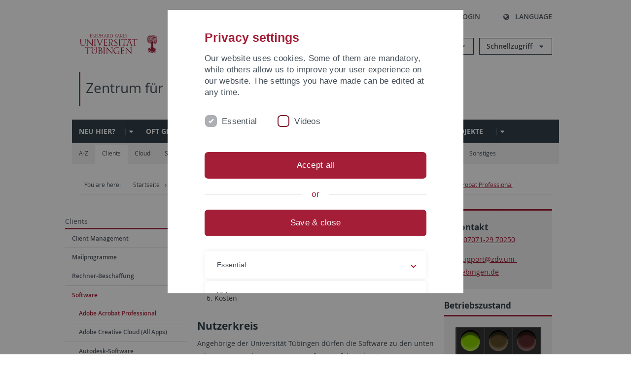

--- FILE ---
content_type: text/html; charset=utf-8
request_url: https://uni-tuebingen.de/it/einrichtungen/zentrum-fuer-datenverarbeitung/dienstleistungen/clients/software/adobe-acrobat-professional/
body_size: 15786
content:
<!DOCTYPE html>
<html lang="it">
<head>

<meta charset="utf-8">
<!-- 
	This website is powered by TYPO3 - inspiring people to share!
	TYPO3 is a free open source Content Management Framework initially created by Kasper Skaarhoj and licensed under GNU/GPL.
	TYPO3 is copyright 1998-2026 of Kasper Skaarhoj. Extensions are copyright of their respective owners.
	Information and contribution at https://typo3.org/
-->

<base href="https://uni-tuebingen.de/">
<link rel="icon" href="/_assets/7d66ab3e4599366251c5af46f0e770b9/Images/favicon.ico" type="image/vnd.microsoft.icon">

<meta http-equiv="x-ua-compatible" content="IE=edge">
<meta name="generator" content="TYPO3 CMS">
<meta name="viewport" content="width=device-width, initial-scale=1.0, user-scalable=yes">
<meta name="robots" content="index,follow">
<meta name="twitter:card" content="summary">
<meta name="language" content="de">
<meta name="date" content="2025-12-05">
<meta name="title" content="Adobe Acrobat Professional">


<link rel="stylesheet" href="/typo3temp/assets/compressed/merged-0cf45424b92c413190a27d515ef95168-426f8a3fb9e9c7b7b011060691162103.css?1769524966" media="all">






<meta name="keywords" content=" "/><title>Adobe Acrobat Professional&#32;&#124; University of Tübingen</title>      <link rel="apple-touch-icon" sizes="180x180" href="/_assets/7d66ab3e4599366251c5af46f0e770b9/Images/Favicons/apple-touch-icon.png">
      <link rel="icon" type="image/png" sizes="32x32" href="/_assets/7d66ab3e4599366251c5af46f0e770b9/Images/Favicons/favicon-32x32.png">
      <link rel="icon" type="image/png" sizes="16x16" href="/_assets/7d66ab3e4599366251c5af46f0e770b9/Images/Favicons/favicon-16x16.png">
      <link rel="manifest" href="/_assets/7d66ab3e4599366251c5af46f0e770b9/Images/Favicons/site.webmanifest">
      <link rel="mask-icon" href="/_assets/7d66ab3e4599366251c5af46f0e770b9/Images/Favicons/safari-pinned-tab.svg" color="#5bbad5">
      <meta name="msapplication-TileColor" content="#da532c">
      <meta name="theme-color" content="#ffffff">
<link rel="canonical" href="https://uni-tuebingen.de/it/einrichtungen/zentrum-fuer-datenverarbeitung/dienstleistungen/clients/software/adobe-acrobat-professional/"/>
</head>
<body class="page217938">


<div class="ut-page">
    <header class="ut-page__header ut-page-header">
    
        <nav class="ut-nav ut-nav--skipanchors" aria-label="Skip parts">
    <ul class="ut-nav__list " >
        <li class="ut-nav__item " data-level-count="1" >
            <a class="ut-link ut-nav__link hidden-xs hidden-sm sr-only sr-only-focusable" href="/it/einrichtungen/zentrum-fuer-datenverarbeitung/dienstleistungen/clients/software/adobe-acrobat-professional/#ut-identifier--main-nav" tabindex="0">Skip to main navigation</a>
        </li>
        <li class="ut-nav__item " data-level-count="2" >
            <a class="ut-link ut-nav__link sr-only sr-only-focusable" href="/it/einrichtungen/zentrum-fuer-datenverarbeitung/dienstleistungen/clients/software/adobe-acrobat-professional/#ut-identifier--main-content" tabindex="0">Skip to content</a>
        </li>
        <li class="ut-nav__item " data-level-count="3" >
            <a class="ut-link ut-nav__link sr-only sr-only-focusable" href="/it/einrichtungen/zentrum-fuer-datenverarbeitung/dienstleistungen/clients/software/adobe-acrobat-professional/#ut-identifier--footer" tabindex="0" >Skip to footer</a>
        </li>
        <li class="ut-nav__item " data-level-count="4" >
            <a class="ut-link ut-nav__link hidden-xs sr-only sr-only-focusable" href="/it/einrichtungen/zentrum-fuer-datenverarbeitung/dienstleistungen/clients/software/adobe-acrobat-professional/#ut-identifier--search-toggle" tabindex="0">Skip to search</a>
        </li>
    </ul>
</nav>


        <div class="container ut-page-header__container">
            
<div class="ut-page-header__menu">
	<nav class="ut-nav ut-nav--meta-top ut-page-header__meta"
		 aria-label="Metanavigation">
		<ul class="ut-nav__list">
			<li class="ut-nav__item " data-level-count="1"><a href="/it/uni-a-z/" class="ut-link ut-nav__link"><span class="ut-link__icon ut-link__icon--left ut-icon-info-circled ut-icon"></span>Uni A-Z</a></li><li class="ut-nav__item " data-level-count="1"><a href="/it/kontakt/" class="ut-link ut-nav__link"><span class="ut-link__icon ut-link__icon--left ut-icon-mail-squared ut-icon"></span>Kontakt</a></li>
		</ul>
	</nav>

	<nav class="ut-page-header__switch ut-switchbar">
		<ul class="ut-switchbar__list">
			<li class="ut-switchbar__item" id="switchbar-search">
				<button class="ut-switchbar__toggle" id="ut-identifier--search-toggle" data-toggle="switchbar"
						data-target="#switchblock-search"
						aria-haspopup="true" aria-expanded="false" tabindex="0">
					<span class="ut-switchbar__icon ut-icon ut-icon-search"></span>
					<span class="ut-switchbar__label">Search</span>
				</button>
				<div class="ut-switchblock__item ut-switchblock__item--dropdown" id="switchblock-search">
					<div class="ut-switchblock__header">
						<span class="ut-switchblock__title">Search (via Ecosia)</span>
					</div>
					<div class="ut-switchblock__content">
						<form class="ut-form ut-form--search ut-form--small" name="searchForm" role="search" action="https://www.ecosia.org/search" onsubmit="appendSiteToQuery()">
							<fieldset>
								<legend>Search</legend>
								<div class="ut-form__row row ">
									<input class="ut-form__input ut-form__field" id="search" type="search" name="q" placeholder="Your search request" value="" aria-label="Enter search request" required/>
								</div>
								<div class="ut-form__actions row ">
									<button type="submit" class="ut-btn ut-btn--outline ut-btn--color-primary-1 ut-form__action" aria-label="Start search">
										Search
										<span class="ut-btn__icon ut-btn__icon--right ut-icon ut-icon-right-big"></span>
									</button>
								</div>
							</fieldset>
						</form>
					</div>
					<span class="ut-switchblock__close-icon ut-icon ut-icon-cancel" role="button" tabindex="0"></span>
				</div>
			</li>
			<li class="ut-switchbar__item" id="switchbar-login" data-login-nonceurl="/it/einrichtungen/zentrum-fuer-datenverarbeitung/dienstleistungen/clients/software/adobe-acrobat-professional?type=1727092915">
				
						<button class="ut-switchbar__toggle" data-toggle="switchbar" data-target="#switchblock-login" data-sslredirect="true" aria-haspopup="true" aria-expanded="false" tabindex="0">
							<span class="ut-switchbar__icon ut-icon ut-icon-login"></span>
							<span class="ut-switchbar__label">Login</span>
						</button>
					
				<div class="ut-switchblock__item ut-switchblock__item--dropdown" id="switchblock-login">
					<div class="ut-switchblock__header">
						<span class="ut-switchblock__title">Login</span>
					</div>
					<div class="ut-switchblock__content">
						

	<form class="ut-form ut-form--login ut-form--small" action="https://uni-tuebingen.de/it/login/" method="post">
		<fieldset>
			<legend>Login Form</legend>
			<div class="ut-form__row row">
				<input
						class="ut-form__input ut-form__field"
						id="user"
						name="user"
						placeholder="Username"
						value=""
						aria-label="Enter username"
						required=""
						type="text" />
			</div>
			<div class="ut-form__row row">
				<input class="ut-form__input ut-form__field"
						id="password"
						name="pass"
						placeholder="Password"
						value=""
						aria-label="Enter password"
						required=""
						type="password" />
			</div>

			<input type="hidden" name="logintype" value="login" />
			
			<input type="hidden" name="pid" value="146,147,166,8290,8291,8394,8395,8425,8426,9608,31267,8293,8366@c40ba2f920a5ca0bb18bcdfcdc389e757e48a010" />
			<input type="hidden" name="redirect_url" value="" />
			<input type="hidden" name="tx_felogin_pi1[noredirect]" value="0" />
			<input type="hidden" name="referer" value="/it/einrichtungen/zentrum-fuer-datenverarbeitung/dienstleistungen/clients/software/adobe-acrobat-professional/" />
			<input type="hidden" name="__RequestToken" value="will be filled via ajax" data-login-noncecontainer="" />

			<div class="ut-form__actions row">
				<button type="submit" class="ut-btn ut-btn--outline ut-btn--color-primary-1 ut-form__action"
						aria-label="Login">Login<span
						class="ut-btn__icon ut-btn__icon--right ut-icon ut-icon-right-big"></span></button>
			</div>
		</fieldset>
	</form>



					</div>
					<span class="ut-switchblock__close-icon ut-icon ut-icon-cancel" role="button" tabindex="0"></span>
				</div>
			</li>
			<li class="ut-switchbar__item" id="switchbar-language">
				<button class="ut-switchbar__toggle" data-toggle="switchbar" data-target="#switchblock-language"
						aria-haspopup="true" aria-expanded="false" tabindex="0">
					<span class="ut-switchbar__icon ut-icon ut-icon-globe"></span>
					<span class="ut-switchbar__label">Language</span>
				</button>
				<div class="ut-switchblock__item ut-switchblock__item--dropdown" id="switchblock-language">
					<div class="ut-switchblock__header">
						<span class="ut-switchblock__title">Choose language</span>
					</div>
					<div class="ut-switchblock__content">
						<nav class="ut-nav ut-nav--language"
							 aria-label="Language switcher">
							<ul class="ut-nav__list"><li class="ut-nav__item"><a href="/einrichtungen/zentrum-fuer-datenverarbeitung/dienstleistungen/clients/software/adobe-acrobat-professional/" class="ut-link ut-nav__link">German</a></li><li class="ut-nav__item"><a href="/en/einrichtungen/zentrum-fuer-datenverarbeitung/dienstleistungen/clients/software/adobe-acrobat-professional/" class="ut-link ut-nav__link">English</a></li><li class="ut-nav__item"><a href="/it/einrichtungen/zentrum-fuer-datenverarbeitung/dienstleistungen/clients/software/adobe-acrobat-professional/" class="ut-link ut-nav__link">Italian</a></li></ul>
						</nav>
					</div>
					<span class="ut-switchblock__close-icon ut-icon ut-icon-cancel" role="button" tabindex="0"></span>
				</div>
			</li>
			
			
			<li class="ut-switchbar__item" id="switchbar-menu">
				<button class="ut-switchbar__toggle" id="ut-identifier--menu-toggle" data-toggle="switchbar"
						data-target="#switchblock-menu" title="Menu" aria-haspopup="true"
						aria-expanded="false">
					<span class="ut-switchbar__icon ut-icon ut-icon-menu"></span>
					<span class="ut-switchbar__icon ut-icon ut-icon-cancel"></span>
					<span class="ut-switchbar__label sr-only-focusable">Mainmenu</span>
				</button>
			</li>
		</ul>
	</nav>
</div>


            

<div class="ut-page-header__banner">
	<div class="ut-page-header__logos">
		<a href="/it/" class="ut-logo-link ut-logo-link--main">
			<img class="ut-img ut-img--logo ut-img--logo-main" alt="Logo of the University Tübingen" src="/_assets/7d66ab3e4599366251c5af46f0e770b9/Images/Logo_Universitaet_Tuebingen.svg" width="269" height="70" />
		</a>
		
				<a class="ut-logo-link ut-logo-link--excellence" href="/it/exzellenzstrategie/">
					<img class="ut-img ut-img--logo ut-img--logo-excellence" alt="Logo of the Excellence Strategy" src="/_assets/7d66ab3e4599366251c5af46f0e770b9/Images/Logo_Universitaet_Tuebingen_Exzellent_EN.svg" width="230" height="30" />
				</a>
			

	</div>

	<div class="ut-page-header__dropdowns">
		<div class="ut-dropdown">
			<button class="ut-dropdown__toggle ut-dropdown__toggle--outline" id="header-dropdown-toggle-groups" aria-controls="ut-information" aria-expanded="false"
					type="button" data-toggle="dropdown">
				Informationen für
			</button>
			<ul class="ut-dropdown__menu  dropdown-menu" id="ut-information"><li class="ut-dropdown__item"><a href="/it/studium/studieninteresse/" class="ut-link ut-dropdown__link">Studieninteressierte</a></li><li class="ut-dropdown__item"><a href="/it/studium/" class="ut-link ut-dropdown__link">Studierende</a></li><li class="ut-dropdown__item"><a href="/it/beschaeftigte/" class="ut-link ut-dropdown__link" title="Übersicht über wichtige Anlaufstellen, Angebote und News für Beschäftigte der Universität Tübingen.">Beschäftigte</a></li><li class="ut-dropdown__item"><a href="/it/lehrende/" class="ut-link ut-dropdown__link" title="Weiterbildungsmöglichkeiten, Beratung und Informationen sowie konkrete Hilfsangebote für Lehrende der Universität Tübingen.">Lehrende</a></li><li class="ut-dropdown__item"><a href="/it/alumni/" class="ut-link ut-dropdown__link" title="Herzlich willkommen beim Alumni-Netzwerk der Universität Tübingen. Informationen, Kontakte und Veranstaltungen für ehemalige Studierende und Forschende: Stay connected! ">Alumni</a></li><li class="ut-dropdown__item"><a href="/it/universitaet/aktuelles-und-publikationen/medienservice/" class="ut-link ut-dropdown__link">Medien</a></li><li class="ut-dropdown__item"><a href="/it/wirtschaft/" class="ut-link ut-dropdown__link" title="Von der Universität in die Praxis: Anlaufstellen für das Recruiting von Nachwuchskräften sowie Forschungskooperationen mit Unternehmen. ">Wirtschaft</a></li><li class="ut-dropdown__item"><a href="/it/weiterbildung/" class="ut-link ut-dropdown__link" title="Für Ihren nächsten Karriereschritt: Wissenschaftliche Weiterbildungsprogramme zur Qualifizierung und Professionalisierung im Beruf. ">Weiterbildung</a></li></ul>
		</div>
		<div class="ut-dropdown">
			<button class="ut-dropdown__toggle ut-dropdown__toggle--outline" id="header-dropdown-toggle-quicklinks" aria-controls="ut-quicklinks" aria-expanded="false"
					type="button" data-toggle="dropdown">
				Schnellzugriff
			</button>
			<ul class="ut-dropdown__menu  dropdown-menu" id="ut-quicklinks"><li class="ut-dropdown__item"><a href="/it/studium/studienangebot/verzeichnis-der-studiengaenge/" class="ut-link ut-dropdown__link">Alle Studiengänge</a></li><li class="ut-dropdown__item"><a href="https://alma.uni-tuebingen.de/alma/pages/cs/sys/portal/hisinoneStartPage.faces" target="_blank" class="ut-link ut-dropdown__link" rel="noreferrer">ALMA Portal</a></li><li class="ut-dropdown__item"><a href="/it/exzellenzstrategie/" class="ut-link ut-dropdown__link">Exzellenzstrategie</a></li><li class="ut-dropdown__item"><a href="https://epv-welt.uni-tuebingen.de/RestrictedPages/StartSearch.aspx" target="_blank" class="ut-link ut-dropdown__link" rel="noreferrer">Personensuche (EPV)</a></li><li class="ut-dropdown__item"><a href="/it/einrichtungen/verwaltung/iv-studierende/studierendenabteilung/studierendensekretariat/" class="ut-link ut-dropdown__link">Studierendensekretariat</a></li><li class="ut-dropdown__item"><a href="/it/einrichtungen/universitaetsbibliothek/" class="ut-link ut-dropdown__link">Universitätsbibliothek</a></li><li class="ut-dropdown__item"><a href="https://alma.uni-tuebingen.de/alma/pages/cs/sys/portal/hisinoneStartPage.faces" target="_blank" class="ut-link ut-dropdown__link" rel="noreferrer">Vorlesungsverzeichnis</a></li><li class="ut-dropdown__item"><a href="https://webmail.uni-tuebingen.de/" target="_blank" class="ut-link ut-dropdown__link" rel="noreferrer">Webmail Uni Tübingen</a></li><li class="ut-dropdown__item"><a href="/it/studium/beratung-und-info/zentrale-studienberatung/" class="ut-link ut-dropdown__link">Zentrale Studienberatung</a></li></ul>
		</div>
	</div>
</div>




            
    <nav class="ut-nav-area ut-page-header__area_nav" aria-label="Bereichsnavigation">
        
                
                    <h2 class="ut-heading ut-nav-area__current-level">
                        <a class="ut-link ut-nav-area__link" title="Zentrum für Datenverarbeitung (ZDV)" href="/it/einrichtungen/zentrum-fuer-datenverarbeitung/aktuelles/">
                            Zentrum für Datenverarbeitung (ZDV)
                        </a>
                    </h2>
                
            
    </nav>



            

<div class="ut-page__switchblock ut-switchblock">
	<div class="ut-switchblock__item" id="switchblock-menu">
		<div class="ut-switchblock__header">
			
					
							<span class="ut-switchblock__title">Zentrum für Datenverarbeitung (ZDV)</span>
						
				
		</div>
		<div class="ut-switchblock__content" data-breadcrumbuids="606,129783,77076">
			<nav class="ut-nav ut-nav--main lory-slider js_variablewidth variablewidth" id="ut-identifier--main-nav" data-current-pid="217938" data-current-languageuid="3" data-navigationshortener-label="More..."> <div class="lory-frame js_frame"><ul class="ut-nav__list ut-nav__list--level-1 lory-slides js_slides"><li class="ut-nav__item ut-nav__item--level-1 lory-slides__item js-slide" aria-haspopup="true" aria-expanded="false"><div class="ut-nav__link-group"><a href="/it/einrichtungen/zentrum-fuer-datenverarbeitung/neu-hier/" class="ut-link ut-nav__link ut-nav__link--level-1">Neu hier?</a><a class="ut-nav__toggle-link" role="button" aria-label="Menü ein-/ausblenden" data-menu-currentpid="610"><span class="ut-nav__toggle-line"></span><span class="ut-nav__toggle-icon"></span></a></div><ul class="ut-nav__list ut-nav__list--level-2"><li class="ut-nav__item ut-nav__item--close-level"><a href="#" class="ut-nav__link ut-nav__link--close-level"><span class="ut-icon ut-icon-angle-left ut-nav__link-icon ut-nav__link-icon--left"></span>Back</a></li><li class="ut-nav__item ut-nav__item--level-2"><a href="/it/einrichtungen/zentrum-fuer-datenverarbeitung/neu-hier/studierende/" class="ut-link ut-nav__link ut-nav__link--level-2">Studierende</a></li><li class="ut-nav__item ut-nav__item--level-2"><a href="/it/einrichtungen/zentrum-fuer-datenverarbeitung/neu-hier/mitarbeitermitglieder/" class="ut-link ut-nav__link ut-nav__link--level-2">Mitarbeiter/Mitglieder</a></li><li class="ut-nav__item ut-nav__item--level-2"><a href="/it/einrichtungen/zentrum-fuer-datenverarbeitung/neu-hier/doktoranden/" class="ut-link ut-nav__link ut-nav__link--level-2">Doktoranden</a></li><li class="ut-nav__item ut-nav__item--level-2"><a href="/it/einrichtungen/zentrum-fuer-datenverarbeitung/neu-hier/gaeste/" class="ut-link ut-nav__link ut-nav__link--level-2">Gäste</a></li></ul></li><li class="ut-nav__item ut-nav__item--level-1 lory-slides__item js-slide" aria-haspopup="true" aria-expanded="false"><div class="ut-nav__link-group"><a href="/it/einrichtungen/zentrum-fuer-datenverarbeitung/oft-gefragt/" class="ut-link ut-nav__link ut-nav__link--level-1">Oft gefragt</a><a class="ut-nav__toggle-link" role="button" aria-label="Menü ein-/ausblenden" data-menu-currentpid="129768"><span class="ut-nav__toggle-line"></span><span class="ut-nav__toggle-icon"></span></a></div><ul class="ut-nav__list ut-nav__list--level-2"><li class="ut-nav__item ut-nav__item--close-level"><a href="#" class="ut-nav__link ut-nav__link--close-level"><span class="ut-icon ut-icon-angle-left ut-nav__link-icon ut-nav__link-icon--left"></span>Back</a></li><li class="ut-nav__item ut-nav__item--level-2"><a href="/it/einrichtungen/zentrum-fuer-datenverarbeitung/oft-gefragt/studierende/" class="ut-link ut-nav__link ut-nav__link--level-2">Studierende</a></li><li class="ut-nav__item ut-nav__item--level-2"><a href="/it/einrichtungen/zentrum-fuer-datenverarbeitung/oft-gefragt/mitarbeiter/" class="ut-link ut-nav__link ut-nav__link--level-2">Mitarbeiter</a></li><li class="ut-nav__item ut-nav__item--level-2"><a href="/it/einrichtungen/zentrum-fuer-datenverarbeitung/oft-gefragt/antraege/" class="ut-link ut-nav__link ut-nav__link--level-2">Anträge</a></li></ul></li><li class="ut-nav__item ut-nav__item--level-1 ut-nav__item--is-current lory-slides__item js-slide" aria-haspopup="true" aria-expanded="false"><div class="ut-nav__link-group ut-nav__link-group--is-current"><a href="/it/einrichtungen/zentrum-fuer-datenverarbeitung/dienstleistungen/" class="ut-link ut-nav__link ut-nav__link--level-1">Dienstleistungen</a><a class="ut-nav__toggle-link" role="button" aria-label="Menü ein-/ausblenden" data-menu-currentpid="606"><span class="ut-nav__toggle-line"></span><span class="ut-nav__toggle-icon"></span></a></div><ul class="ut-nav__list ut-nav__list--level-2"><li class="ut-nav__item ut-nav__item--close-level"><a href="#" class="ut-nav__link ut-nav__link--close-level"><span class="ut-icon ut-icon-angle-left ut-nav__link-icon ut-nav__link-icon--left"></span>Back</a></li><li class="ut-nav__item ut-nav__item--level-2"><a href="/it/einrichtungen/zentrum-fuer-datenverarbeitung/dienstleistungen/a-z/" class="ut-link ut-nav__link ut-nav__link--level-2">A-Z</a></li><li class="ut-nav__item ut-nav__item--level-2"><div class="ut-nav__link-group"><a href="/it/einrichtungen/zentrum-fuer-datenverarbeitung/dienstleistungen/clients/" class="ut-link ut-nav__link ut-nav__link--level-2" title="Clients">Clients</a><a class="ut-nav__toggle-link" data-menuajax-refresh="true" role="button" data-menu-currentpid="129783"><span class="ut-nav__toggle-line"></span><span class="ut-nav__toggle-icon"></span></a></div><ul class="ut-nav__list ut-nav__list--level-3"><li class="ut-nav__item ut-nav__item--close-level"><a href="#" class="ut-nav__link ut-nav__link--close-level"><span class="ut-icon ut-icon-angle-left ut-nav__link-icon ut-nav__link-icon--left"></span>Back</a></li><li class="ut-nav__item ut-nav__item--level-3"><div class="ut-nav__link-group"><a href="/it/einrichtungen/zentrum-fuer-datenverarbeitung/dienstleistungen/clients/client-management/" class="ut-link ut-nav__link ut-nav__link--level-3" data-menuajax-parentpage="175098" tabindex="0">Client Management</a><a class="ut-nav__toggle-link" data-menuajax-refresh="true" role="button" data-menu-currentpid="175098"><span class="ut-nav__toggle-line"></span><span class="ut-nav__toggle-icon"></span></a></div></li><li class="ut-nav__item ut-nav__item--level-3"><a href="/it/einrichtungen/zentrum-fuer-datenverarbeitung/dienstleistungen/clients/mailprogramme/" class="ut-link ut-nav__link ut-nav__link--level-3" tabindex="0">Mailprogramme</a></li><li class="ut-nav__item ut-nav__item--level-3"><div class="ut-nav__link-group"><a href="/it/einrichtungen/zentrum-fuer-datenverarbeitung/dienstleistungen/clients/rechner-beschaffung/" class="ut-link ut-nav__link ut-nav__link--level-3" data-menuajax-parentpage="1470" tabindex="0">Rechner-Beschaffung</a><a class="ut-nav__toggle-link" data-menuajax-refresh="true" role="button" data-menu-currentpid="1470"><span class="ut-nav__toggle-line"></span><span class="ut-nav__toggle-icon"></span></a></div></li><li class="ut-nav__item ut-nav__item--level-3"><div class="ut-nav__link-group"><a href="/it/einrichtungen/zentrum-fuer-datenverarbeitung/dienstleistungen/clients/software/" class="ut-link ut-nav__link ut-nav__link--level-3" data-menuajax-parentpage="77076" tabindex="0">Software</a><a class="ut-nav__toggle-link" data-menuajax-refresh="true" role="button" data-menu-currentpid="77076"><span class="ut-nav__toggle-line"></span><span class="ut-nav__toggle-icon"></span></a></div></li></ul></li><li class="ut-nav__item ut-nav__item--level-2"><div class="ut-nav__link-group"><a href="/it/einrichtungen/zentrum-fuer-datenverarbeitung/dienstleistungen/cloud/" class="ut-link ut-nav__link ut-nav__link--level-2" title="Cloud">Cloud</a><a class="ut-nav__toggle-link" data-menuajax-refresh="true" role="button" data-menu-currentpid="159070"><span class="ut-nav__toggle-line"></span><span class="ut-nav__toggle-icon"></span></a></div><ul class="ut-nav__list ut-nav__list--level-3"><li class="ut-nav__item ut-nav__item--close-level"><a href="#" class="ut-nav__link ut-nav__link--close-level"><span class="ut-icon ut-icon-angle-left ut-nav__link-icon ut-nav__link-icon--left"></span>Back</a></li><li class="ut-nav__item ut-nav__item--level-3"><div class="ut-nav__link-group"><a href="/it/einrichtungen/zentrum-fuer-datenverarbeitung/dienstleistungen/cloud/microsoft-365/" class="ut-link ut-nav__link ut-nav__link--level-3" data-menuajax-parentpage="161440" tabindex="0">Microsoft 365</a><a class="ut-nav__toggle-link" data-menuajax-refresh="true" role="button" data-menu-currentpid="161440"><span class="ut-nav__toggle-line"></span><span class="ut-nav__toggle-icon"></span></a></div></li><li class="ut-nav__item ut-nav__item--level-3"><a href="/it/einrichtungen/zentrum-fuer-datenverarbeitung/dienstleistungen/cloud/teams/" class="ut-link ut-nav__link ut-nav__link--level-3" tabindex="0">Teams</a></li></ul></li><li class="ut-nav__item ut-nav__item--level-2"><div class="ut-nav__link-group"><a href="/it/einrichtungen/zentrum-fuer-datenverarbeitung/dienstleistungen/server/" class="ut-link ut-nav__link ut-nav__link--level-2">Server</a><a class="ut-nav__toggle-link" data-menuajax-refresh="true" role="button" data-menu-currentpid="129784"><span class="ut-nav__toggle-line"></span><span class="ut-nav__toggle-icon"></span></a></div><ul class="ut-nav__list ut-nav__list--level-3"><li class="ut-nav__item ut-nav__item--close-level"><a href="#" class="ut-nav__link ut-nav__link--close-level"><span class="ut-icon ut-icon-angle-left ut-nav__link-icon ut-nav__link-icon--left"></span>Back</a></li><li class="ut-nav__item ut-nav__item--level-3"><div class="ut-nav__link-group"><a href="/it/einrichtungen/zentrum-fuer-datenverarbeitung/dienstleistungen/server/alma-portal/" class="ut-link ut-nav__link ut-nav__link--level-3" data-menuajax-parentpage="172164" tabindex="0">alma-Portal</a><a class="ut-nav__toggle-link" data-menuajax-refresh="true" role="button" data-menu-currentpid="172164"><span class="ut-nav__toggle-line"></span><span class="ut-nav__toggle-icon"></span></a></div></li><li class="ut-nav__item ut-nav__item--level-3"><div class="ut-nav__link-group"><a href="/it/einrichtungen/zentrum-fuer-datenverarbeitung/dienstleistungen/server/computing/" class="ut-link ut-nav__link ut-nav__link--level-3" data-menuajax-parentpage="624" tabindex="0">Computing</a><a class="ut-nav__toggle-link" data-menuajax-refresh="true" role="button" data-menu-currentpid="624"><span class="ut-nav__toggle-line"></span><span class="ut-nav__toggle-icon"></span></a></div></li><li class="ut-nav__item ut-nav__item--level-3"><div class="ut-nav__link-group"><a href="/it/einrichtungen/zentrum-fuer-datenverarbeitung/dienstleistungen/server/mail/" class="ut-link ut-nav__link ut-nav__link--level-3" data-menuajax-parentpage="614" tabindex="0">Mail</a><a class="ut-nav__toggle-link" data-menuajax-refresh="true" role="button" data-menu-currentpid="614"><span class="ut-nav__toggle-line"></span><span class="ut-nav__toggle-icon"></span></a></div></li><li class="ut-nav__item ut-nav__item--level-3"><a href="/it/einrichtungen/zentrum-fuer-datenverarbeitung/dienstleistungen/server/moodlepro/" class="ut-link ut-nav__link ut-nav__link--level-3" tabindex="0">moodlepro</a></li><li class="ut-nav__item ut-nav__item--level-3"><div class="ut-nav__link-group"><a href="/it/einrichtungen/zentrum-fuer-datenverarbeitung/dienstleistungen/server/storage/" class="ut-link ut-nav__link ut-nav__link--level-3" data-menuajax-parentpage="2945" tabindex="0">Storage</a><a class="ut-nav__toggle-link" data-menuajax-refresh="true" role="button" data-menu-currentpid="2945"><span class="ut-nav__toggle-line"></span><span class="ut-nav__toggle-icon"></span></a></div></li><li class="ut-nav__item ut-nav__item--level-3"><a href="/it/einrichtungen/zentrum-fuer-datenverarbeitung/dienstleistungen/server/web/" class="ut-link ut-nav__link ut-nav__link--level-3" tabindex="0">Web</a></li><li class="ut-nav__item ut-nav__item--level-3"><a href="/it/einrichtungen/zentrum-fuer-datenverarbeitung/dienstleistungen/server/windows-domaene/" class="ut-link ut-nav__link ut-nav__link--level-3" tabindex="0">Windows-Domäne</a></li></ul></li><li class="ut-nav__item ut-nav__item--level-2"><div class="ut-nav__link-group"><a href="/it/einrichtungen/zentrum-fuer-datenverarbeitung/dienstleistungen/netze/" class="ut-link ut-nav__link ut-nav__link--level-2" title="Netze">Netze</a><a class="ut-nav__toggle-link" data-menuajax-refresh="true" role="button" data-menu-currentpid="129786"><span class="ut-nav__toggle-line"></span><span class="ut-nav__toggle-icon"></span></a></div><ul class="ut-nav__list ut-nav__list--level-3"><li class="ut-nav__item ut-nav__item--close-level"><a href="#" class="ut-nav__link ut-nav__link--close-level"><span class="ut-icon ut-icon-angle-left ut-nav__link-icon ut-nav__link-icon--left"></span>Back</a></li><li class="ut-nav__item ut-nav__item--level-3"><a href="/it/einrichtungen/zentrum-fuer-datenverarbeitung/dienstleistungen/netze/basisdienste/" class="ut-link ut-nav__link ut-nav__link--level-3" tabindex="0">Basisdienste</a></li><li class="ut-nav__item ut-nav__item--level-3"><a href="/it/einrichtungen/zentrum-fuer-datenverarbeitung/dienstleistungen/netze/netzinformationen/" class="ut-link ut-nav__link ut-nav__link--level-3" tabindex="0">Netzinformationen</a></li><li class="ut-nav__item ut-nav__item--level-3"><div class="ut-nav__link-group"><a href="/it/einrichtungen/zentrum-fuer-datenverarbeitung/dienstleistungen/netze/netzzugang/" class="ut-link ut-nav__link ut-nav__link--level-3" data-menuajax-parentpage="622" tabindex="0">Netzzugang</a><a class="ut-nav__toggle-link" data-menuajax-refresh="true" role="button" data-menu-currentpid="622"><span class="ut-nav__toggle-line"></span><span class="ut-nav__toggle-icon"></span></a></div></li></ul></li><li class="ut-nav__item ut-nav__item--level-2"><div class="ut-nav__link-group"><a href="/it/einrichtungen/zentrum-fuer-datenverarbeitung/dienstleistungen/medien/" class="ut-link ut-nav__link ut-nav__link--level-2">Medien</a><a class="ut-nav__toggle-link" data-menuajax-refresh="true" role="button" data-menu-currentpid="129790"><span class="ut-nav__toggle-line"></span><span class="ut-nav__toggle-icon"></span></a></div><ul class="ut-nav__list ut-nav__list--level-3"><li class="ut-nav__item ut-nav__item--close-level"><a href="#" class="ut-nav__link ut-nav__link--close-level"><span class="ut-icon ut-icon-angle-left ut-nav__link-icon ut-nav__link-icon--left"></span>Back</a></li><li class="ut-nav__item ut-nav__item--level-3"><div class="ut-nav__link-group"><a href="/it/einrichtungen/zentrum-fuer-datenverarbeitung/dienstleistungen/medien/drucken/" class="ut-link ut-nav__link ut-nav__link--level-3" data-menuajax-parentpage="3628" tabindex="0">Drucken</a><a class="ut-nav__toggle-link" data-menuajax-refresh="true" role="button" data-menu-currentpid="3628"><span class="ut-nav__toggle-line"></span><span class="ut-nav__toggle-icon"></span></a></div></li><li class="ut-nav__item ut-nav__item--level-3"><a href="/it/einrichtungen/zentrale-einrichtungen/informations-kommunikations-und-medienzentrum-ikm/e-learning-portal-elp/" class="ut-link ut-nav__link ut-nav__link--level-3" tabindex="0">E-Learning</a></li><li class="ut-nav__item ut-nav__item--level-3"><a href="/it/einrichtungen/zentrum-fuer-datenverarbeitung/dienstleistungen/medien/timms/" class="ut-link ut-nav__link ut-nav__link--level-3" tabindex="0">timms</a></li><li class="ut-nav__item ut-nav__item--level-3"><a href="/it/einrichtungen/zentrum-fuer-datenverarbeitung/dienstleistungen/medien/vorlesungs-und-veranstaltungsaufzeichnungen/" class="ut-link ut-nav__link ut-nav__link--level-3" tabindex="0">Vorlesungs- und Veranstaltungsaufzeichnungen</a></li><li class="ut-nav__item ut-nav__item--level-3"><a href="/it/einrichtungen/zentrum-fuer-datenverarbeitung/dienstleistungen/medien/kameraausleihe/" class="ut-link ut-nav__link ut-nav__link--level-3" tabindex="0">Kameraausleihe</a></li><li class="ut-nav__item ut-nav__item--level-3"><div class="ut-nav__link-group"><a href="/it/einrichtungen/zentrum-fuer-datenverarbeitung/dienstleistungen/medien/videokonferenzen/" class="ut-link ut-nav__link ut-nav__link--level-3" data-menuajax-parentpage="35305" tabindex="0">Videokonferenzen</a><a class="ut-nav__toggle-link" data-menuajax-refresh="true" role="button" data-menu-currentpid="35305"><span class="ut-nav__toggle-line"></span><span class="ut-nav__toggle-icon"></span></a></div></li><li class="ut-nav__item ut-nav__item--level-3"><a href="/it/einrichtungen/zentrum-fuer-datenverarbeitung/dienstleistungen/medien/dten-d7/" class="ut-link ut-nav__link ut-nav__link--level-3" tabindex="0">DTEN D7</a></li></ul></li><li class="ut-nav__item ut-nav__item--level-2"><div class="ut-nav__link-group"><a href="/it/einrichtungen/zentrum-fuer-datenverarbeitung/dienstleistungen/sicherheit/" class="ut-link ut-nav__link ut-nav__link--level-2">Sicherheit</a><a class="ut-nav__toggle-link" data-menuajax-refresh="true" role="button" data-menu-currentpid="617"><span class="ut-nav__toggle-line"></span><span class="ut-nav__toggle-icon"></span></a></div><ul class="ut-nav__list ut-nav__list--level-3"><li class="ut-nav__item ut-nav__item--close-level"><a href="#" class="ut-nav__link ut-nav__link--close-level"><span class="ut-icon ut-icon-angle-left ut-nav__link-icon ut-nav__link-icon--left"></span>Back</a></li><li class="ut-nav__item ut-nav__item--level-3"><a href="/it/einrichtungen/zentrum-fuer-datenverarbeitung/dienstleistungen/sicherheit/gefahren/" class="ut-link ut-nav__link ut-nav__link--level-3" tabindex="0">Gefahren</a></li><li class="ut-nav__item ut-nav__item--level-3"><div class="ut-nav__link-group"><a href="/it/einrichtungen/zentrum-fuer-datenverarbeitung/dienstleistungen/sicherheit/gegenmassnahmen/was-sie-tun-koennen/" class="ut-link ut-nav__link ut-nav__link--level-3" data-menuajax-parentpage="1375" tabindex="0">Gegenmaßnahmen</a><a class="ut-nav__toggle-link" data-menuajax-refresh="true" role="button" data-menu-currentpid="1375"><span class="ut-nav__toggle-line"></span><span class="ut-nav__toggle-icon"></span></a></div></li><li class="ut-nav__item ut-nav__item--level-3"><div class="ut-nav__link-group"><a href="/it/einrichtungen/zentrum-fuer-datenverarbeitung/dienstleistungen/sicherheit/certification-authority-ca/" class="ut-link ut-nav__link ut-nav__link--level-3" data-menuajax-parentpage="2664" tabindex="0">Certification Authority (CA)</a><a class="ut-nav__toggle-link" data-menuajax-refresh="true" role="button" data-menu-currentpid="2664"><span class="ut-nav__toggle-line"></span><span class="ut-nav__toggle-icon"></span></a></div></li><li class="ut-nav__item ut-nav__item--level-3"><div class="ut-nav__link-group"><a href="/it/einrichtungen/zentrum-fuer-datenverarbeitung/dienstleistungen/sicherheit/persoenliches-digitales-zertifikat/was-ist-ein-zertifikat/" class="ut-link ut-nav__link ut-nav__link--level-3" data-menuajax-parentpage="81315" tabindex="0">Persönliches digitales Zertifikat</a><a class="ut-nav__toggle-link" data-menuajax-refresh="true" role="button" data-menu-currentpid="81315"><span class="ut-nav__toggle-line"></span><span class="ut-nav__toggle-icon"></span></a></div></li><li class="ut-nav__item ut-nav__item--level-3"><a href="/it/einrichtungen/zentrum-fuer-datenverarbeitung/dienstleistungen/sicherheit/phishing-mails-erkennen/" class="ut-link ut-nav__link ut-nav__link--level-3" tabindex="0">Phishing-Mails erkennen</a></li><li class="ut-nav__item ut-nav__item--level-3"><a href="/it/einrichtungen/zentrum-fuer-datenverarbeitung/dienstleistungen/sicherheit/sperrungen/" class="ut-link ut-nav__link ut-nav__link--level-3" tabindex="0">Sperrungen</a></li><li class="ut-nav__item ut-nav__item--level-3"><div class="ut-nav__link-group"><a href="/it/einrichtungen/zentrum-fuer-datenverarbeitung/dienstleistungen/sicherheit/passworte/" class="ut-link ut-nav__link ut-nav__link--level-3" data-menuajax-parentpage="1377" tabindex="0">Passworte</a><a class="ut-nav__toggle-link" data-menuajax-refresh="true" role="button" data-menu-currentpid="1377"><span class="ut-nav__toggle-line"></span><span class="ut-nav__toggle-icon"></span></a></div></li><li class="ut-nav__item ut-nav__item--level-3"><a href="/it/einrichtungen/zentrum-fuer-datenverarbeitung/dienstleistungen/sicherheit/fingerprints/" class="ut-link ut-nav__link ut-nav__link--level-3" tabindex="0">Fingerprints</a></li></ul></li><li class="ut-nav__item ut-nav__item--level-2"><div class="ut-nav__link-group"><a href="/it/einrichtungen/zentrum-fuer-datenverarbeitung/dienstleistungen/verwaltungs-it/" class="ut-link ut-nav__link ut-nav__link--level-2">Verwaltungs-IT</a><a class="ut-nav__toggle-link" data-menuajax-refresh="true" role="button" data-menu-currentpid="66849"><span class="ut-nav__toggle-line"></span><span class="ut-nav__toggle-icon"></span></a></div><ul class="ut-nav__list ut-nav__list--level-3"><li class="ut-nav__item ut-nav__item--close-level"><a href="#" class="ut-nav__link ut-nav__link--close-level"><span class="ut-icon ut-icon-angle-left ut-nav__link-icon ut-nav__link-icon--left"></span>Back</a></li><li class="ut-nav__item ut-nav__item--level-3"><a href="/it/einrichtungen/zentrum-fuer-datenverarbeitung/dienstleistungen/verwaltungs-it/antraege-und-formulare/" class="ut-link ut-nav__link ut-nav__link--level-3" tabindex="0">Anträge und Formulare</a></li><li class="ut-nav__item ut-nav__item--level-3"><div class="ut-nav__link-group"><a href="/it/einrichtungen/zentrum-fuer-datenverarbeitung/dienstleistungen/verwaltungs-it/mail-dienste/" class="ut-link ut-nav__link ut-nav__link--level-3" data-menuajax-parentpage="66863" tabindex="0">Mail-Dienste</a><a class="ut-nav__toggle-link" data-menuajax-refresh="true" role="button" data-menu-currentpid="66863"><span class="ut-nav__toggle-line"></span><span class="ut-nav__toggle-icon"></span></a></div></li><li class="ut-nav__item ut-nav__item--level-3"><a href="/it/einrichtungen/zentrum-fuer-datenverarbeitung/dienstleistungen/verwaltungs-it/druck-dienste/" class="ut-link ut-nav__link ut-nav__link--level-3" tabindex="0">Druck-Dienste</a></li><li class="ut-nav__item ut-nav__item--level-3"><a href="/it/einrichtungen/zentrum-fuer-datenverarbeitung/dienstleistungen/verwaltungs-it/datei-dienste/" class="ut-link ut-nav__link ut-nav__link--level-3" tabindex="0">Datei-Dienste</a></li><li class="ut-nav__item ut-nav__item--level-3"><a href="/it/einrichtungen/zentrum-fuer-datenverarbeitung/dienstleistungen/verwaltungs-it/citrix/" class="ut-link ut-nav__link ut-nav__link--level-3" tabindex="0">Citrix</a></li><li class="ut-nav__item ut-nav__item--level-3"><a href="/it/einrichtungen/zentrum-fuer-datenverarbeitung/dienstleistungen/verwaltungs-it/sicherheit/" class="ut-link ut-nav__link ut-nav__link--level-3" tabindex="0">Sicherheit</a></li><li class="ut-nav__item ut-nav__item--level-3"><a href="/it/einrichtungen/zentrum-fuer-datenverarbeitung/dienstleistungen/verwaltungs-it/pc-betreuung/" class="ut-link ut-nav__link ut-nav__link--level-3" tabindex="0">PC-Betreuung</a></li></ul></li><li class="ut-nav__item ut-nav__item--level-2"><div class="ut-nav__link-group"><a href="/it/einrichtungen/zentrum-fuer-datenverarbeitung/dienstleistungen/digitale-identitaet/" class="ut-link ut-nav__link ut-nav__link--level-2">Digitale Identität</a><a class="ut-nav__toggle-link" data-menuajax-refresh="true" role="button" data-menu-currentpid="242890"><span class="ut-nav__toggle-line"></span><span class="ut-nav__toggle-icon"></span></a></div><ul class="ut-nav__list ut-nav__list--level-3"><li class="ut-nav__item ut-nav__item--close-level"><a href="#" class="ut-nav__link ut-nav__link--close-level"><span class="ut-icon ut-icon-angle-left ut-nav__link-icon ut-nav__link-icon--left"></span>Back</a></li><li class="ut-nav__item ut-nav__item--level-3"><a href="/it/einrichtungen/zentrum-fuer-datenverarbeitung/dienstleistungen/digitale-identitaet/datenspiegel/" class="ut-link ut-nav__link ut-nav__link--level-3" tabindex="0">Datenspiegel</a></li><li class="ut-nav__item ut-nav__item--level-3"><a href="/it/einrichtungen/zentrum-fuer-datenverarbeitung/dienstleistungen/digitale-identitaet/identitaetsmanagement/" class="ut-link ut-nav__link ut-nav__link--level-3" tabindex="0">Identitätsmanagement</a></li><li class="ut-nav__item ut-nav__item--level-3"><a href="/it/einrichtungen/zentrum-fuer-datenverarbeitung/dienstleistungen/digitale-identitaet/single-sign-on/" class="ut-link ut-nav__link ut-nav__link--level-3" tabindex="0">Single Sign On</a></li><li class="ut-nav__item ut-nav__item--level-3"><a href="/it/einrichtungen/zentrum-fuer-datenverarbeitung/dienstleistungen/digitale-identitaet/zentrales-passwort/" class="ut-link ut-nav__link ut-nav__link--level-3" tabindex="0">Zentrales Passwort</a></li></ul></li><li class="ut-nav__item ut-nav__item--level-2"><div class="ut-nav__link-group"><a href="/it/einrichtungen/zentrum-fuer-datenverarbeitung/dienstleistungen/it-unterstuetzung/" class="ut-link ut-nav__link ut-nav__link--level-2" title="IT-Unterstützung">IT-Unterstützung</a><a class="ut-nav__toggle-link" data-menuajax-refresh="true" role="button" data-menu-currentpid="174405"><span class="ut-nav__toggle-line"></span><span class="ut-nav__toggle-icon"></span></a></div><ul class="ut-nav__list ut-nav__list--level-3"><li class="ut-nav__item ut-nav__item--close-level"><a href="#" class="ut-nav__link ut-nav__link--close-level"><span class="ut-icon ut-icon-angle-left ut-nav__link-icon ut-nav__link-icon--left"></span>Back</a></li><li class="ut-nav__item ut-nav__item--level-3"><a href="/it/einrichtungen/zentrum-fuer-datenverarbeitung/dienstleistungen/it-unterstuetzung/zoom/" class="ut-link ut-nav__link ut-nav__link--level-3" tabindex="0">Zoom</a></li><li class="ut-nav__item ut-nav__item--level-3"><a href="/it/einrichtungen/zentrum-fuer-datenverarbeitung/dienstleistungen/it-unterstuetzung/moodle/" class="ut-link ut-nav__link ut-nav__link--level-3" tabindex="0">Moodle</a></li><li class="ut-nav__item ut-nav__item--level-3"><a href="/it/einrichtungen/zentrum-fuer-datenverarbeitung/dienstleistungen/it-unterstuetzung/online-lehrveranstaltungen-mit-teams/" class="ut-link ut-nav__link ut-nav__link--level-3" tabindex="0">Online Lehrveranstaltungen mit Teams</a></li><li class="ut-nav__item ut-nav__item--level-3"><a href="/it/einrichtungen/zentrum-fuer-datenverarbeitung/dienstleistungen/it-unterstuetzung/plagiatspraevention/" class="ut-link ut-nav__link ut-nav__link--level-3" tabindex="0">Plagiatsprävention</a></li></ul></li><li class="ut-nav__item ut-nav__item--level-2"><div class="ut-nav__link-group"><a href="/it/einrichtungen/zentrum-fuer-datenverarbeitung/dienstleistungen/sonstiges/" class="ut-link ut-nav__link ut-nav__link--level-2">Sonstiges</a><a class="ut-nav__toggle-link" data-menuajax-refresh="true" role="button" data-menu-currentpid="129795"><span class="ut-nav__toggle-line"></span><span class="ut-nav__toggle-icon"></span></a></div><ul class="ut-nav__list ut-nav__list--level-3"><li class="ut-nav__item ut-nav__item--close-level"><a href="#" class="ut-nav__link ut-nav__link--close-level"><span class="ut-icon ut-icon-angle-left ut-nav__link-icon ut-nav__link-icon--left"></span>Back</a></li><li class="ut-nav__item ut-nav__item--level-3"><div class="ut-nav__link-group"><a href="/it/einrichtungen/zentrum-fuer-datenverarbeitung/dienstleistungen/sonstiges/anleitungen/" class="ut-link ut-nav__link ut-nav__link--level-3" data-menuajax-parentpage="3573" tabindex="0">Anleitungen</a><a class="ut-nav__toggle-link" data-menuajax-refresh="true" role="button" data-menu-currentpid="3573"><span class="ut-nav__toggle-line"></span><span class="ut-nav__toggle-icon"></span></a></div></li><li class="ut-nav__item ut-nav__item--level-3"><div class="ut-nav__link-group"><a href="/it/einrichtungen/zentrum-fuer-datenverarbeitung/dienstleistungen/sonstiges/bibliothek/" class="ut-link ut-nav__link ut-nav__link--level-3" data-menuajax-parentpage="2595" tabindex="0">Bibliothek</a><a class="ut-nav__toggle-link" data-menuajax-refresh="true" role="button" data-menu-currentpid="2595"><span class="ut-nav__toggle-line"></span><span class="ut-nav__toggle-icon"></span></a></div></li><li class="ut-nav__item ut-nav__item--level-3"><a href="/it/einrichtungen/zentrum-fuer-datenverarbeitung/dienstleistungen/sonstiges/home-office/" class="ut-link ut-nav__link ut-nav__link--level-3" tabindex="0">Home Office</a></li><li class="ut-nav__item ut-nav__item--level-3"><div class="ut-nav__link-group"><a href="/it/einrichtungen/zentrum-fuer-datenverarbeitung/dienstleistungen/sonstiges/schulungen/" class="ut-link ut-nav__link ut-nav__link--level-3" data-menuajax-parentpage="618" tabindex="0">Schulungen</a><a class="ut-nav__toggle-link" data-menuajax-refresh="true" role="button" data-menu-currentpid="618"><span class="ut-nav__toggle-line"></span><span class="ut-nav__toggle-icon"></span></a></div></li></ul></li></ul></li><li class="ut-nav__item ut-nav__item--level-1 lory-slides__item js-slide" aria-haspopup="true" aria-expanded="false"><div class="ut-nav__link-group"><a href="/it/einrichtungen/zentrum-fuer-datenverarbeitung/support/hotline/" class="ut-link ut-nav__link ut-nav__link--level-1">Support</a><a class="ut-nav__toggle-link" role="button" aria-label="Menü ein-/ausblenden" data-menu-currentpid="129798"><span class="ut-nav__toggle-line"></span><span class="ut-nav__toggle-icon"></span></a></div><ul class="ut-nav__list ut-nav__list--level-2"><li class="ut-nav__item ut-nav__item--close-level"><a href="#" class="ut-nav__link ut-nav__link--close-level"><span class="ut-icon ut-icon-angle-left ut-nav__link-icon ut-nav__link-icon--left"></span>Back</a></li><li class="ut-nav__item ut-nav__item--level-2"><a href="/it/einrichtungen/zentrum-fuer-datenverarbeitung/support/hotline/" class="ut-link ut-nav__link ut-nav__link--level-2">Hotline</a></li><li class="ut-nav__item ut-nav__item--level-2"><a href="/it/einrichtungen/zentrum-fuer-datenverarbeitung/support/genius-bar/" class="ut-link ut-nav__link ut-nav__link--level-2">Genius-Bar</a></li><li class="ut-nav__item ut-nav__item--level-2"><a href="/it/einrichtungen/zentrum-fuer-datenverarbeitung/support/benutzerverwaltung/" class="ut-link ut-nav__link ut-nav__link--level-2">Benutzerverwaltung</a></li><li class="ut-nav__item ut-nav__item--level-2"><a href="/it/einrichtungen/zentrum-fuer-datenverarbeitung/support/it-sicherheit/" class="ut-link ut-nav__link ut-nav__link--level-2">IT-Sicherheit</a></li><li class="ut-nav__item ut-nav__item--level-2"><a href="/it/einrichtungen/zentrum-fuer-datenverarbeitung/support/weitere-beratung/" class="ut-link ut-nav__link ut-nav__link--level-2">Weitere Beratung</a></li></ul></li><li class="ut-nav__item ut-nav__item--level-1 lory-slides__item js-slide" aria-haspopup="true" aria-expanded="false"><div class="ut-nav__link-group"><a href="/it/einrichtungen/zentrum-fuer-datenverarbeitung/das-zdv/wir-ueber-uns/" class="ut-link ut-nav__link ut-nav__link--level-1">Das ZDV</a><a class="ut-nav__toggle-link" role="button" aria-label="Menü ein-/ausblenden" data-menu-currentpid="607"><span class="ut-nav__toggle-line"></span><span class="ut-nav__toggle-icon"></span></a></div><ul class="ut-nav__list ut-nav__list--level-2"><li class="ut-nav__item ut-nav__item--close-level"><a href="#" class="ut-nav__link ut-nav__link--close-level"><span class="ut-icon ut-icon-angle-left ut-nav__link-icon ut-nav__link-icon--left"></span>Back</a></li><li class="ut-nav__item ut-nav__item--level-2"><div class="ut-nav__link-group"><a href="/it/einrichtungen/zentrum-fuer-datenverarbeitung/das-zdv/wir-ueber-uns/" class="ut-link ut-nav__link ut-nav__link--level-2">Wir über uns</a><a class="ut-nav__toggle-link" data-menuajax-refresh="true" role="button" data-menu-currentpid="611"><span class="ut-nav__toggle-line"></span><span class="ut-nav__toggle-icon"></span></a></div><ul class="ut-nav__list ut-nav__list--level-3"><li class="ut-nav__item ut-nav__item--close-level"><a href="#" class="ut-nav__link ut-nav__link--close-level"><span class="ut-icon ut-icon-angle-left ut-nav__link-icon ut-nav__link-icon--left"></span>Back</a></li><li class="ut-nav__item ut-nav__item--level-3"><a href="/it/einrichtungen/zentrum-fuer-datenverarbeitung/das-zdv/wir-ueber-uns/zdv-struktur/" class="ut-link ut-nav__link ut-nav__link--level-3" tabindex="0">ZDV-Struktur</a></li><li class="ut-nav__item ut-nav__item--level-3"><a href="/it/einrichtungen/zentrum-fuer-datenverarbeitung/das-zdv/wir-ueber-uns/mitarbeiter-innen/" class="ut-link ut-nav__link ut-nav__link--level-3" tabindex="0">Mitarbeiter-/innen</a></li><li class="ut-nav__item ut-nav__item--level-3"><a href="/it/einrichtungen/zentrum-fuer-datenverarbeitung/das-zdv/wir-ueber-uns/assoziierte-mitarbeiter-innen/" class="ut-link ut-nav__link ut-nav__link--level-3" tabindex="0">Assoziierte Mitarbeiter/-innen</a></li><li class="ut-nav__item ut-nav__item--level-3"><a href="/it/einrichtungen/zentrum-fuer-datenverarbeitung/das-zdv/wir-ueber-uns/geschichte-des-zdv/" class="ut-link ut-nav__link ut-nav__link--level-3" tabindex="0">Geschichte des ZDV</a></li></ul></li><li class="ut-nav__item ut-nav__item--level-2"><a href="/it/einrichtungen/zentrum-fuer-datenverarbeitung/das-zdv/standort-und-oeffnungszeiten/" class="ut-link ut-nav__link ut-nav__link--level-2">Standort und Öffnungszeiten</a></li><li class="ut-nav__item ut-nav__item--level-2"><a href="/it/einrichtungen/zentrum-fuer-datenverarbeitung/das-zdv/benutzungs-und-gebuehrenordnung/" class="ut-link ut-nav__link ut-nav__link--level-2">Benutzungs- und Gebührenordnung</a></li><li class="ut-nav__item ut-nav__item--level-2"><div class="ut-nav__link-group"><a href="/it/einrichtungen/zentrum-fuer-datenverarbeitung/das-zdv/archiv-rundmails/" class="ut-link ut-nav__link ut-nav__link--level-2">Archiv Rundmails</a><a class="ut-nav__toggle-link" data-menuajax-refresh="true" role="button" data-menu-currentpid="7963"><span class="ut-nav__toggle-line"></span><span class="ut-nav__toggle-icon"></span></a></div><ul class="ut-nav__list ut-nav__list--level-3"><li class="ut-nav__item ut-nav__item--close-level"><a href="#" class="ut-nav__link ut-nav__link--close-level"><span class="ut-icon ut-icon-angle-left ut-nav__link-icon ut-nav__link-icon--left"></span>Back</a></li><li class="ut-nav__item ut-nav__item--level-3"><div class="ut-nav__link-group"><a href="/it/einrichtungen/zentrum-fuer-datenverarbeitung/das-zdv/archiv-rundmails/2019/" class="ut-link ut-nav__link ut-nav__link--level-3" data-menuajax-parentpage="147693" tabindex="0">2019</a><a class="ut-nav__toggle-link" data-menuajax-refresh="true" role="button" data-menu-currentpid="147693"><span class="ut-nav__toggle-line"></span><span class="ut-nav__toggle-icon"></span></a></div></li><li class="ut-nav__item ut-nav__item--level-3"><div class="ut-nav__link-group"><a href="/it/einrichtungen/zentrum-fuer-datenverarbeitung/das-zdv/archiv-rundmails/2018/" class="ut-link ut-nav__link ut-nav__link--level-3" data-menuajax-parentpage="120632" tabindex="0">2018</a><a class="ut-nav__toggle-link" data-menuajax-refresh="true" role="button" data-menu-currentpid="120632"><span class="ut-nav__toggle-line"></span><span class="ut-nav__toggle-icon"></span></a></div></li><li class="ut-nav__item ut-nav__item--level-3"><div class="ut-nav__link-group"><a href="/it/einrichtungen/zentrum-fuer-datenverarbeitung/das-zdv/archiv-rundmails/2017/" class="ut-link ut-nav__link ut-nav__link--level-3" data-menuajax-parentpage="96520" tabindex="0">2017</a><a class="ut-nav__toggle-link" data-menuajax-refresh="true" role="button" data-menu-currentpid="96520"><span class="ut-nav__toggle-line"></span><span class="ut-nav__toggle-icon"></span></a></div></li><li class="ut-nav__item ut-nav__item--level-3"><div class="ut-nav__link-group"><a href="/it/einrichtungen/zentrum-fuer-datenverarbeitung/das-zdv/archiv-rundmails/2016/" class="ut-link ut-nav__link ut-nav__link--level-3" data-menuajax-parentpage="78266" tabindex="0">2016</a><a class="ut-nav__toggle-link" data-menuajax-refresh="true" role="button" data-menu-currentpid="78266"><span class="ut-nav__toggle-line"></span><span class="ut-nav__toggle-icon"></span></a></div></li><li class="ut-nav__item ut-nav__item--level-3"><div class="ut-nav__link-group"><a href="/it/einrichtungen/zentrum-fuer-datenverarbeitung/das-zdv/archiv-rundmails/2015/" class="ut-link ut-nav__link ut-nav__link--level-3" data-menuajax-parentpage="72017" tabindex="0">2015</a><a class="ut-nav__toggle-link" data-menuajax-refresh="true" role="button" data-menu-currentpid="72017"><span class="ut-nav__toggle-line"></span><span class="ut-nav__toggle-icon"></span></a></div></li><li class="ut-nav__item ut-nav__item--level-3"><div class="ut-nav__link-group"><a href="/it/einrichtungen/zentrum-fuer-datenverarbeitung/das-zdv/archiv-rundmails/2014/" class="ut-link ut-nav__link ut-nav__link--level-3" data-menuajax-parentpage="53288" tabindex="0">2014</a><a class="ut-nav__toggle-link" data-menuajax-refresh="true" role="button" data-menu-currentpid="53288"><span class="ut-nav__toggle-line"></span><span class="ut-nav__toggle-icon"></span></a></div></li><li class="ut-nav__item ut-nav__item--level-3"><div class="ut-nav__link-group"><a href="/it/einrichtungen/zentrum-fuer-datenverarbeitung/das-zdv/archiv-rundmails/2013/" class="ut-link ut-nav__link ut-nav__link--level-3" data-menuajax-parentpage="44765" tabindex="0">2013</a><a class="ut-nav__toggle-link" data-menuajax-refresh="true" role="button" data-menu-currentpid="44765"><span class="ut-nav__toggle-line"></span><span class="ut-nav__toggle-icon"></span></a></div></li><li class="ut-nav__item ut-nav__item--level-3"><div class="ut-nav__link-group"><a href="/it/einrichtungen/zentrum-fuer-datenverarbeitung/das-zdv/archiv-rundmails/2012/" class="ut-link ut-nav__link ut-nav__link--level-3" data-menuajax-parentpage="29768" tabindex="0">2012</a><a class="ut-nav__toggle-link" data-menuajax-refresh="true" role="button" data-menu-currentpid="29768"><span class="ut-nav__toggle-line"></span><span class="ut-nav__toggle-icon"></span></a></div></li><li class="ut-nav__item ut-nav__item--level-3"><div class="ut-nav__link-group"><a href="/it/einrichtungen/zentrum-fuer-datenverarbeitung/das-zdv/archiv-rundmails/2011/" class="ut-link ut-nav__link ut-nav__link--level-3" data-menuajax-parentpage="16302" tabindex="0">2011</a><a class="ut-nav__toggle-link" data-menuajax-refresh="true" role="button" data-menu-currentpid="16302"><span class="ut-nav__toggle-line"></span><span class="ut-nav__toggle-icon"></span></a></div></li><li class="ut-nav__item ut-nav__item--level-3"><div class="ut-nav__link-group"><a href="/it/einrichtungen/zentrum-fuer-datenverarbeitung/das-zdv/archiv-rundmails/2009/" class="ut-link ut-nav__link ut-nav__link--level-3" data-menuajax-parentpage="7964" tabindex="0">2009</a><a class="ut-nav__toggle-link" data-menuajax-refresh="true" role="button" data-menu-currentpid="7964"><span class="ut-nav__toggle-line"></span><span class="ut-nav__toggle-icon"></span></a></div></li><li class="ut-nav__item ut-nav__item--level-3"><div class="ut-nav__link-group"><a href="/it/einrichtungen/zentrum-fuer-datenverarbeitung/das-zdv/archiv-rundmails/2008/" class="ut-link ut-nav__link ut-nav__link--level-3" data-menuajax-parentpage="7965" tabindex="0">2008</a><a class="ut-nav__toggle-link" data-menuajax-refresh="true" role="button" data-menu-currentpid="7965"><span class="ut-nav__toggle-line"></span><span class="ut-nav__toggle-icon"></span></a></div></li><li class="ut-nav__item ut-nav__item--level-3"><div class="ut-nav__link-group"><a href="/it/einrichtungen/zentrum-fuer-datenverarbeitung/das-zdv/archiv-rundmails/2007/" class="ut-link ut-nav__link ut-nav__link--level-3" data-menuajax-parentpage="7980" tabindex="0">2007</a><a class="ut-nav__toggle-link" data-menuajax-refresh="true" role="button" data-menu-currentpid="7980"><span class="ut-nav__toggle-line"></span><span class="ut-nav__toggle-icon"></span></a></div></li></ul></li></ul></li><li class="ut-nav__item ut-nav__item--level-1 lory-slides__item js-slide" aria-haspopup="true" aria-expanded="false"><div class="ut-nav__link-group"><a href="/it/einrichtungen/zentrum-fuer-datenverarbeitung/projekte/laufende-projekte/" class="ut-link ut-nav__link ut-nav__link--level-1">Projekte</a><a class="ut-nav__toggle-link" role="button" aria-label="Menü ein-/ausblenden" data-menu-currentpid="609"><span class="ut-nav__toggle-line"></span><span class="ut-nav__toggle-icon"></span></a></div><ul class="ut-nav__list ut-nav__list--level-2"><li class="ut-nav__item ut-nav__item--close-level"><a href="#" class="ut-nav__link ut-nav__link--close-level"><span class="ut-icon ut-icon-angle-left ut-nav__link-icon ut-nav__link-icon--left"></span>Back</a></li><li class="ut-nav__item ut-nav__item--level-2"><div class="ut-nav__link-group"><a href="/it/einrichtungen/zentrum-fuer-datenverarbeitung/projekte/laufende-projekte/" class="ut-link ut-nav__link ut-nav__link--level-2">Laufende Projekte</a><a class="ut-nav__toggle-link" data-menuajax-refresh="true" role="button" data-menu-currentpid="248590"><span class="ut-nav__toggle-line"></span><span class="ut-nav__toggle-icon"></span></a></div><ul class="ut-nav__list ut-nav__list--level-3"><li class="ut-nav__item ut-nav__item--close-level"><a href="#" class="ut-nav__link ut-nav__link--close-level"><span class="ut-icon ut-icon-angle-left ut-nav__link-icon ut-nav__link-icon--left"></span>Back</a></li><li class="ut-nav__item ut-nav__item--level-3"><a href="/it/einrichtungen/zentrum-fuer-datenverarbeitung/projekte/laufende-projekte/bwsfs/" class="ut-link ut-nav__link ut-nav__link--level-3" tabindex="0">bwSFS</a></li><li class="ut-nav__item ut-nav__item--level-3"><a href="/it/einrichtungen/zentrum-fuer-datenverarbeitung/bwit-aw/" class="ut-link ut-nav__link ut-nav__link--level-3" tabindex="0">bwIT-AW</a></li><li class="ut-nav__item ut-nav__item--level-3"><a href="/it/einrichtungen/zentrum-fuer-datenverarbeitung/projekte/laufende-projekte/bwidm-ii/" class="ut-link ut-nav__link ut-nav__link--level-3" tabindex="0">bwIDM II</a></li><li class="ut-nav__item ut-nav__item--level-3"><a href="/it/einrichtungen/zentrum-fuer-datenverarbeitung/projekte/laufende-projekte/bwnet20/" class="ut-link ut-nav__link ut-nav__link--level-3" tabindex="0">bwNET2.0</a></li><li class="ut-nav__item ut-nav__item--level-3"><a href="/it/einrichtungen/zentrum-fuer-datenverarbeitung/projekte/laufende-projekte/civis/" class="ut-link ut-nav__link ut-nav__link--level-3" tabindex="0">CIVIS</a></li><li class="ut-nav__item ut-nav__item--level-3"><a href="/it/einrichtungen/zentrum-fuer-datenverarbeitung/projekte/laufende-projekte/european-student-card-und-edssi/" class="ut-link ut-nav__link ut-nav__link--level-3" tabindex="0">European Student Card und EDSSI</a></li><li class="ut-nav__item ut-nav__item--level-3"><a href="/it/einrichtungen/zentrum-fuer-datenverarbeitung/projekte/laufende-projekte/orcid/" class="ut-link ut-nav__link ut-nav__link--level-3" tabindex="0">ORCID</a></li></ul></li><li class="ut-nav__item ut-nav__item--level-2"><div class="ut-nav__link-group"><a href="/it/einrichtungen/zentrum-fuer-datenverarbeitung/projekte/abgeschlossene-projekte/" class="ut-link ut-nav__link ut-nav__link--level-2">Abgeschlossene Projekte</a><a class="ut-nav__toggle-link" data-menuajax-refresh="true" role="button" data-menu-currentpid="129802"><span class="ut-nav__toggle-line"></span><span class="ut-nav__toggle-icon"></span></a></div><ul class="ut-nav__list ut-nav__list--level-3"><li class="ut-nav__item ut-nav__item--close-level"><a href="#" class="ut-nav__link ut-nav__link--close-level"><span class="ut-icon ut-icon-angle-left ut-nav__link-icon ut-nav__link-icon--left"></span>Back</a></li><li class="ut-nav__item ut-nav__item--level-3"><div class="ut-nav__link-group"><a href="/it/einrichtungen/zentrum-fuer-datenverarbeitung/projekte/abgeschlossene-projekte/bw-escit/projektuebersicht/" class="ut-link ut-nav__link ut-nav__link--level-3" data-menuajax-parentpage="3439" tabindex="0">BW-eSci(T)</a><a class="ut-nav__toggle-link" data-menuajax-refresh="true" role="button" data-menu-currentpid="3439"><span class="ut-nav__toggle-line"></span><span class="ut-nav__toggle-icon"></span></a></div></li><li class="ut-nav__item ut-nav__item--level-3"><a href="/it/einrichtungen/zentrum-fuer-datenverarbeitung/projekte/abgeschlossene-projekte/bwnet2020/" class="ut-link ut-nav__link ut-nav__link--level-3" tabindex="0">bwNET2020+</a></li><li class="ut-nav__item ut-nav__item--level-3"><a href="/it/einrichtungen/zentrum-fuer-datenverarbeitung/projekte/abgeschlossene-projekte/bwms/" class="ut-link ut-nav__link ut-nav__link--level-3" tabindex="0">bwMS</a></li><li class="ut-nav__item ut-nav__item--level-3"><a href="/it/einrichtungen/zentrum-fuer-datenverarbeitung/projekte/abgeschlossene-projekte/e-learning-portal/" class="ut-link ut-nav__link ut-nav__link--level-3" tabindex="0">E-Learning-Portal</a></li><li class="ut-nav__item ut-nav__item--level-3"><a href="/it/einrichtungen/zentrum-fuer-datenverarbeitung/projekte/abgeschlossene-projekte/ibs/" class="ut-link ut-nav__link ut-nav__link--level-3" tabindex="0">IBS</a></li><li class="ut-nav__item ut-nav__item--level-3"><div class="ut-nav__link-group"><a href="/it/einrichtungen/zentrum-fuer-datenverarbeitung/projekte/abgeschlossene-projekte/zki-herbsttagung-2011/" class="ut-link ut-nav__link ut-nav__link--level-3" data-menuajax-parentpage="14499" tabindex="0">ZKI Herbsttagung 2011</a><a class="ut-nav__toggle-link" data-menuajax-refresh="true" role="button" data-menu-currentpid="14499"><span class="ut-nav__toggle-line"></span><span class="ut-nav__toggle-icon"></span></a></div></li></ul></li></ul></li></ul></div><span class="lory-nav js_prev prev"><svg xmlns="http://www.w3.org/2000/svg" width="50" height="50" viewBox="0 0 501.5 501.5"><g><path fill="#2E435A" d="M302.67 90.877l55.77 55.508L254.575 250.75 358.44 355.116l-55.77 55.506L143.56 250.75z"/></g></svg></span><span class="lory-nav js_next next"><svg xmlns="http://www.w3.org/2000/svg" width="50" height="50" viewBox="0 0 501.5 501.5"><g><path fill="#2E435A" d="M199.33 410.622l-55.77-55.508L247.425 250.75 143.56 146.384l55.77-55.507L358.44 250.75z"/></g></svg></span><ul class="ut-nav__list ut-nav__list--level-1 ut-nav__mobile-dropdowns"><li class="ut-nav__item ut-nav__item--level-1"><div class="ut-nav__link-group ut-nav__link-group--no-href"><a class="ut-link ut-nav__link ut-nav__link--level-1">Informationen für</a><a class="ut-nav__toggle-link" role="button" aria-label="Menü ein-/ausblenden" data-menu-currentpid="113084"><span class="ut-nav__toggle-line"></span><span class="ut-nav__toggle-icon"></span></a></div><ul class="ut-nav__list ut-nav__list--level-2"><li class="ut-nav__item ut-nav__item--close-level"><a href="#" class="ut-nav__link ut-nav__link--close-level"><span class="ut-icon ut-icon-angle-left ut-nav__link-icon ut-nav__link-icon--left"></span>Back</a></li><li class="ut-nav__item ut-nav__item--level-2"><a href="/it/studium/studieninteresse/" class="ut-link ut-nav__link ut-nav__link--level-2">Studieninteressierte</a></li><li class="ut-nav__item ut-nav__item--level-2"><a href="/it/studium/" class="ut-link ut-nav__link ut-nav__link--level-2">Studierende</a></li><li class="ut-nav__item ut-nav__item--level-2"><div class="ut-nav__link-group"><a href="/it/beschaeftigte/" class="ut-link ut-nav__link ut-nav__link--level-2" title="Übersicht über wichtige Anlaufstellen, Angebote und News für Beschäftigte der Universität Tübingen.">Beschäftigte</a><a class="ut-nav__toggle-link" data-menuajax-refresh="true" role="button" data-menu-currentpid="11"><span class="ut-nav__toggle-line"></span><span class="ut-nav__toggle-icon"></span></a></div><ul class="ut-nav__list ut-nav__list--level-3"><li class="ut-nav__item ut-nav__item--close-level"><a href="#" class="ut-nav__link ut-nav__link--close-level"><span class="ut-icon ut-icon-angle-left ut-nav__link-icon ut-nav__link-icon--left"></span>Back</a></li><li class="ut-nav__item ut-nav__item--level-3"><a href="/it/beschaeftigte/beratung-und-hilfe/" class="ut-link ut-nav__link ut-nav__link--level-3">Beratung und Hilfe</a></li><li class="ut-nav__item ut-nav__item--level-3"><a href="/it/beschaeftigte/computer-und-it/" class="ut-link ut-nav__link ut-nav__link--level-3">Computer und IT</a></li><li class="ut-nav__item ut-nav__item--level-3"><a href="/it/beschaeftigte/gesund-bleiben/" class="ut-link ut-nav__link ut-nav__link--level-3">Gesund bleiben</a></li><li class="ut-nav__item ut-nav__item--level-3"><a href="/it/beschaeftigte/kommunikation-und-medien/" class="ut-link ut-nav__link ut-nav__link--level-3">Kommunikation und Medien</a></li><li class="ut-nav__item ut-nav__item--level-3"><a href="/it/beschaeftigte/personalverwaltung/" class="ut-link ut-nav__link ut-nav__link--level-3">Personalverwaltung</a></li><li class="ut-nav__item ut-nav__item--level-3"><a href="/it/beschaeftigte/raeume-nutzen/" class="ut-link ut-nav__link ut-nav__link--level-3">Räume nutzen</a></li><li class="ut-nav__item ut-nav__item--level-3"><a href="/it/einrichtungen/verwaltung/stabsstellen/hochschulkommunikation/corporate-design-1/startseite/" class="ut-link ut-nav__link ut-nav__link--level-3">Corporate Design</a></li></ul></li><li class="ut-nav__item ut-nav__item--level-2"><div class="ut-nav__link-group"><a href="/it/lehrende/" class="ut-link ut-nav__link ut-nav__link--level-2" title="Weiterbildungsmöglichkeiten, Beratung und Informationen sowie konkrete Hilfsangebote für Lehrende der Universität Tübingen.">Lehrende</a><a class="ut-nav__toggle-link" data-menuajax-refresh="true" role="button" data-menu-currentpid="28729"><span class="ut-nav__toggle-line"></span><span class="ut-nav__toggle-icon"></span></a></div><ul class="ut-nav__list ut-nav__list--level-3"><li class="ut-nav__item ut-nav__item--close-level"><a href="#" class="ut-nav__link ut-nav__link--close-level"><span class="ut-icon ut-icon-angle-left ut-nav__link-icon ut-nav__link-icon--left"></span>Back</a></li><li class="ut-nav__item ut-nav__item--level-3"><a href="/it/lehrende/veranstaltungen/" class="ut-link ut-nav__link ut-nav__link--level-3">Veranstaltungen</a></li><li class="ut-nav__item ut-nav__item--level-3"><div class="ut-nav__link-group"><a href="/it/lehrende/foerderformate/" class="ut-link ut-nav__link ut-nav__link--level-3" data-menuajax-parentpage="266466">Förderformate</a><a class="ut-nav__toggle-link" data-menuajax-refresh="true" role="button" data-menu-currentpid="266466"><span class="ut-nav__toggle-line"></span><span class="ut-nav__toggle-icon"></span></a></div></li><li class="ut-nav__item ut-nav__item--level-3"><div class="ut-nav__link-group"><a href="/it/lehrende/generative-ki-in-lehre-und-forschung/" class="ut-link ut-nav__link ut-nav__link--level-3" data-menuajax-parentpage="275505">Generative KI in Lehre und Forschung</a><a class="ut-nav__toggle-link" data-menuajax-refresh="true" role="button" data-menu-currentpid="275505"><span class="ut-nav__toggle-line"></span><span class="ut-nav__toggle-icon"></span></a></div></li><li class="ut-nav__item ut-nav__item--level-3"><div class="ut-nav__link-group"><a href="/it/lehrende/digitale-lehre/" class="ut-link ut-nav__link ut-nav__link--level-3" data-menuajax-parentpage="174591">Digitale Lehre</a><a class="ut-nav__toggle-link" data-menuajax-refresh="true" role="button" data-menu-currentpid="174591"><span class="ut-nav__toggle-line"></span><span class="ut-nav__toggle-icon"></span></a></div></li><li class="ut-nav__item ut-nav__item--level-3"><a href="/it/lehrende/digitale-pruefungen/" class="ut-link ut-nav__link ut-nav__link--level-3">Digitale Prüfungen</a></li><li class="ut-nav__item ut-nav__item--level-3"><a href="/it/lehrende/teaching-excellence-digital/" class="ut-link ut-nav__link ut-nav__link--level-3">Teaching Excellence – Digital</a></li><li class="ut-nav__item ut-nav__item--level-3"><div class="ut-nav__link-group"><a href="/it/lehrende/hochschuldidaktik/" class="ut-link ut-nav__link ut-nav__link--level-3" data-menuajax-parentpage="24053">Hochschuldidaktik</a><a class="ut-nav__toggle-link" data-menuajax-refresh="true" role="button" data-menu-currentpid="24053"><span class="ut-nav__toggle-line"></span><span class="ut-nav__toggle-icon"></span></a></div></li><li class="ut-nav__item ut-nav__item--level-3"><div class="ut-nav__link-group"><a href="/it/lehrende/studiengangsplanung-und-entwicklung/" class="ut-link ut-nav__link ut-nav__link--level-3" data-menuajax-parentpage="109713" title="Die Abteilung Studiengangsplanung und –entwicklung beschäftigt sich mit der Einrichtung und Weiterentwicklung von Bachelor- und Masterstudiengängen an der Universität Tübingen.&amp;nbsp;">Studiengangsplanung und -entwicklung</a><a class="ut-nav__toggle-link" data-menuajax-refresh="true" role="button" data-menu-currentpid="109713"><span class="ut-nav__toggle-line"></span><span class="ut-nav__toggle-icon"></span></a></div></li><li class="ut-nav__item ut-nav__item--level-3"><div class="ut-nav__link-group"><a href="/it/lehrende/angebote-der-zentralen-studienberatung/" class="ut-link ut-nav__link ut-nav__link--level-3" data-menuajax-parentpage="60446">Angebote der Zentralen Studienberatung</a><a class="ut-nav__toggle-link" data-menuajax-refresh="true" role="button" data-menu-currentpid="60446"><span class="ut-nav__toggle-line"></span><span class="ut-nav__toggle-icon"></span></a></div></li></ul></li><li class="ut-nav__item ut-nav__item--level-2"><div class="ut-nav__link-group"><a href="/it/alumni/" class="ut-link ut-nav__link ut-nav__link--level-2" title="Herzlich willkommen beim Alumni-Netzwerk der Universität Tübingen. Informationen, Kontakte und Veranstaltungen für ehemalige Studierende und Forschende: Stay connected! ">Alumni</a><a class="ut-nav__toggle-link" data-menuajax-refresh="true" role="button" data-menu-currentpid="10"><span class="ut-nav__toggle-line"></span><span class="ut-nav__toggle-icon"></span></a></div><ul class="ut-nav__list ut-nav__list--level-3"><li class="ut-nav__item ut-nav__item--close-level"><a href="#" class="ut-nav__link ut-nav__link--close-level"><span class="ut-icon ut-icon-angle-left ut-nav__link-icon ut-nav__link-icon--left"></span>Back</a></li><li class="ut-nav__item ut-nav__item--level-3"><a href="/it/alumni/registrierung/" class="ut-link ut-nav__link ut-nav__link--level-3">Registrierung</a></li><li class="ut-nav__item ut-nav__item--level-3"><div class="ut-nav__link-group"><a href="/it/alumni/netzwerken/" class="ut-link ut-nav__link ut-nav__link--level-3" data-menuajax-parentpage="243580">Netzwerken</a><a class="ut-nav__toggle-link" data-menuajax-refresh="true" role="button" data-menu-currentpid="243580"><span class="ut-nav__toggle-line"></span><span class="ut-nav__toggle-icon"></span></a></div></li><li class="ut-nav__item ut-nav__item--level-3"><a href="/it/alumni/engagieren/" class="ut-link ut-nav__link ut-nav__link--level-3">Engagieren</a></li><li class="ut-nav__item ut-nav__item--level-3"><div class="ut-nav__link-group"><a href="/it/alumni/veranstaltungen/" class="ut-link ut-nav__link ut-nav__link--level-3" data-menuajax-parentpage="206301" title="Online Alumni Talks, Wissenschaftsvorträge, Führungen an der Uni Tübingen - entdecken Sie anstehende Veranstaltungen für unsere Alumni Community.">Veranstaltungen</a><a class="ut-nav__toggle-link" data-menuajax-refresh="true" role="button" data-menu-currentpid="206301"><span class="ut-nav__toggle-line"></span><span class="ut-nav__toggle-icon"></span></a></div></li><li class="ut-nav__item ut-nav__item--level-3"><a href="/it/alumni/aus-dem-netzwerk/" class="ut-link ut-nav__link ut-nav__link--level-3">Aus dem Netzwerk</a></li><li class="ut-nav__item ut-nav__item--level-3"><a href="/it/alumni/forschenden-alumni/" class="ut-link ut-nav__link ut-nav__link--level-3">Forschenden-Alumni</a></li><li class="ut-nav__item ut-nav__item--level-3"><div class="ut-nav__link-group"><a href="/it/alumni/mitwirken/" class="ut-link ut-nav__link ut-nav__link--level-3" data-menuajax-parentpage="207309">Mitwirken</a><a class="ut-nav__toggle-link" data-menuajax-refresh="true" role="button" data-menu-currentpid="207309"><span class="ut-nav__toggle-line"></span><span class="ut-nav__toggle-icon"></span></a></div></li><li class="ut-nav__item ut-nav__item--level-3"><a href="/it/alumni/kontakt/" class="ut-link ut-nav__link ut-nav__link--level-3">Kontakt</a></li></ul></li><li class="ut-nav__item ut-nav__item--level-2"><a href="/it/universitaet/aktuelles-und-publikationen/medienservice/" class="ut-link ut-nav__link ut-nav__link--level-2">Medien</a></li><li class="ut-nav__item ut-nav__item--level-2"><a href="/it/wirtschaft/" class="ut-link ut-nav__link ut-nav__link--level-2" title="Von der Universität in die Praxis: Anlaufstellen für das Recruiting von Nachwuchskräften sowie Forschungskooperationen mit Unternehmen. ">Wirtschaft</a></li><li class="ut-nav__item ut-nav__item--level-2"><div class="ut-nav__link-group"><a href="/it/weiterbildung/" class="ut-link ut-nav__link ut-nav__link--level-2" title="Für Ihren nächsten Karriereschritt: Wissenschaftliche Weiterbildungsprogramme zur Qualifizierung und Professionalisierung im Beruf. ">Weiterbildung</a><a class="ut-nav__toggle-link" data-menuajax-refresh="true" role="button" data-menu-currentpid="41670"><span class="ut-nav__toggle-line"></span><span class="ut-nav__toggle-icon"></span></a></div><ul class="ut-nav__list ut-nav__list--level-3"><li class="ut-nav__item ut-nav__item--close-level"><a href="#" class="ut-nav__link ut-nav__link--close-level"><span class="ut-icon ut-icon-angle-left ut-nav__link-icon ut-nav__link-icon--left"></span>Back</a></li><li class="ut-nav__item ut-nav__item--level-3"><div class="ut-nav__link-group"><a href="/it/weiterbildung/ueber-uns/" class="ut-link ut-nav__link ut-nav__link--level-3" data-menuajax-parentpage="109912">Über uns</a><a class="ut-nav__toggle-link" data-menuajax-refresh="true" role="button" data-menu-currentpid="109912"><span class="ut-nav__toggle-line"></span><span class="ut-nav__toggle-icon"></span></a></div></li><li class="ut-nav__item ut-nav__item--level-3"><a href="/it/weiterbildung/wissenschaftliche-weiterbildung-2028-fachkraefte-in-zukunftsthemen-qualifizieren-und-neue-bedarfe-identifizieren/" class="ut-link ut-nav__link ut-nav__link--level-3">Wissenschaftliche Weiterbildung 2028: Fachkräfte in Zukunftsthemen qualifizieren und neue Bedarfe identifizieren</a></li><li class="ut-nav__item ut-nav__item--level-3"><div class="ut-nav__link-group"><a href="/it/weiterbildung/programm/" class="ut-link ut-nav__link ut-nav__link--level-3" data-menuajax-parentpage="67433">Programm</a><a class="ut-nav__toggle-link" data-menuajax-refresh="true" role="button" data-menu-currentpid="67433"><span class="ut-nav__toggle-line"></span><span class="ut-nav__toggle-icon"></span></a></div></li><li class="ut-nav__item ut-nav__item--level-3"><a href="/it/weiterbildung/abschluesse/" class="ut-link ut-nav__link ut-nav__link--level-3">Abschlüsse</a></li><li class="ut-nav__item ut-nav__item--level-3"><a href="/it/weiterbildung/teilnahmevoraussetzungen/" class="ut-link ut-nav__link ut-nav__link--level-3">Teilnahmevoraussetzungen</a></li><li class="ut-nav__item ut-nav__item--level-3"><a href="/it/weiterbildung/foerdermoeglichkeiten/" class="ut-link ut-nav__link ut-nav__link--level-3">Fördermöglichkeiten</a></li><li class="ut-nav__item ut-nav__item--level-3"><a href="/it/weiterbildung/haeufige-fragen/" class="ut-link ut-nav__link ut-nav__link--level-3">Häufige Fragen</a></li><li class="ut-nav__item ut-nav__item--level-3"><a href="/it/weiterbildung/anmeldung/" class="ut-link ut-nav__link ut-nav__link--level-3">Anmeldung</a></li></ul></li></ul></li><li class="ut-nav__item ut-nav__item--level-1"><div class="ut-nav__link-group ut-nav__link-group--no-href"><a class="ut-link ut-nav__link ut-nav__link--level-1">Schnellzugriff</a><a class="ut-nav__toggle-link" aria-label="Menü ein-/ausblenden" role="button" data-menu-currentpid="113084"><span class="ut-nav__toggle-line"></span><span class="ut-nav__toggle-icon"></span></a></div><ul class="ut-nav__list ut-nav__list--level-2"><li class="ut-nav__item ut-nav__item--close-level"><a href="#" class="ut-nav__link ut-nav__link--close-level"><span class="ut-icon ut-icon-angle-left ut-nav__link-icon ut-nav__link-icon--left"></span>Back</a></li><li class="ut-nav__item ut-nav__item--level-2"><a href="/it/studium/studienangebot/verzeichnis-der-studiengaenge/" class="ut-link ut-nav__link ut-nav__link--level-2">Alle Studiengänge</a></li><li class="ut-nav__item ut-nav__item--level-2"><a href="https://alma.uni-tuebingen.de/alma/pages/cs/sys/portal/hisinoneStartPage.faces" target="_blank" class="ut-link ut-nav__link ut-nav__link--level-2" rel="noreferrer">ALMA Portal</a></li><li class="ut-nav__item ut-nav__item--level-2"><a href="/it/exzellenzstrategie/" class="ut-link ut-nav__link ut-nav__link--level-2">Exzellenzstrategie</a></li><li class="ut-nav__item ut-nav__item--level-2"><a href="https://epv-welt.uni-tuebingen.de/RestrictedPages/StartSearch.aspx" target="_blank" class="ut-link ut-nav__link ut-nav__link--level-2" rel="noreferrer">Personensuche (EPV)</a></li><li class="ut-nav__item ut-nav__item--level-2"><a href="/it/einrichtungen/verwaltung/iv-studierende/studierendenabteilung/studierendensekretariat/" class="ut-link ut-nav__link ut-nav__link--level-2">Studierendensekretariat</a></li><li class="ut-nav__item ut-nav__item--level-2"><a href="/it/einrichtungen/universitaetsbibliothek/" class="ut-link ut-nav__link ut-nav__link--level-2">Universitätsbibliothek</a></li><li class="ut-nav__item ut-nav__item--level-2"><a href="https://alma.uni-tuebingen.de/alma/pages/cs/sys/portal/hisinoneStartPage.faces" target="_blank" class="ut-link ut-nav__link ut-nav__link--level-2" rel="noreferrer">Vorlesungsverzeichnis</a></li><li class="ut-nav__item ut-nav__item--level-2"><a href="https://webmail.uni-tuebingen.de/" target="_blank" class="ut-link ut-nav__link ut-nav__link--level-2" rel="noreferrer">Webmail Uni Tübingen</a></li><li class="ut-nav__item ut-nav__item--level-2"><a href="/it/studium/beratung-und-info/zentrale-studienberatung/" class="ut-link ut-nav__link ut-nav__link--level-2">Zentrale Studienberatung</a></li></ul></li><li class="ut-nav__item ut-nav__item--level-1 ut-nav__item--devider"></li><li class="ut-nav__item ut-nav__item--level-1"><div class="ut-nav__link-group"><a href="/it/exzellenzstrategie/" class="ut-link ut-nav__link ut-nav__link--level-1" title="Die Exzellenzstrategie an der Universität Tübingen – Mit dem Konzept Research – Relevance – Responsibility. Open to New Challenges and a Global Scope of Action sowie den drei neuen Exzellenzclustern war die Universität Tübingen damit in beiden Förderlinien der Exzellenzstrategie des Bundes und der Länder erfolgreich.">Exzellenzstrategie</a></div></li></ul></nav><nav class="ut-nav ut-nav--secondary lory-slider js_slideSecondary slideSecondary"><a href="/it/einrichtungen/zentrum-fuer-datenverarbeitung/neu-hier/" class="ut-secondary-list-hide">Neu hier?</a><a href="/it/einrichtungen/zentrum-fuer-datenverarbeitung/oft-gefragt/" class="ut-secondary-list-hide">Oft gefragt</a><a href="/it/einrichtungen/zentrum-fuer-datenverarbeitung/dienstleistungen/" class="ut-secondary-list-hide">Dienstleistungen</a><div class="lory-frame js_frame"><ul class="ut-nav__list lory-slides js_slides"><li class="ut-nav__item lory-slides__item js-slide"><a href="/it/einrichtungen/zentrum-fuer-datenverarbeitung/dienstleistungen/a-z/" class="ut-link ut-nav__link">A-Z</a></li><li class="ut-nav__item lory-slides__item js-slide"><a href="/it/einrichtungen/zentrum-fuer-datenverarbeitung/dienstleistungen/clients/" class="ut-link ut-nav__link ut-nav__link--is-current lory-slides__item js-slide" title="Clients">Clients</a></li><li class="ut-nav__item lory-slides__item js-slide"><a href="/it/einrichtungen/zentrum-fuer-datenverarbeitung/dienstleistungen/cloud/" class="ut-link ut-nav__link" title="Cloud">Cloud</a></li><li class="ut-nav__item lory-slides__item js-slide"><a href="/it/einrichtungen/zentrum-fuer-datenverarbeitung/dienstleistungen/server/" class="ut-link ut-nav__link">Server</a></li><li class="ut-nav__item lory-slides__item js-slide"><a href="/it/einrichtungen/zentrum-fuer-datenverarbeitung/dienstleistungen/netze/" class="ut-link ut-nav__link" title="Netze">Netze</a></li><li class="ut-nav__item lory-slides__item js-slide"><a href="/it/einrichtungen/zentrum-fuer-datenverarbeitung/dienstleistungen/medien/" class="ut-link ut-nav__link">Medien</a></li><li class="ut-nav__item lory-slides__item js-slide"><a href="/it/einrichtungen/zentrum-fuer-datenverarbeitung/dienstleistungen/sicherheit/" class="ut-link ut-nav__link">Sicherheit</a></li><li class="ut-nav__item lory-slides__item js-slide"><a href="/it/einrichtungen/zentrum-fuer-datenverarbeitung/dienstleistungen/verwaltungs-it/" class="ut-link ut-nav__link">Verwaltungs-IT</a></li><li class="ut-nav__item lory-slides__item js-slide"><a href="/it/einrichtungen/zentrum-fuer-datenverarbeitung/dienstleistungen/digitale-identitaet/" class="ut-link ut-nav__link">Digitale Identität</a></li><li class="ut-nav__item lory-slides__item js-slide"><a href="/it/einrichtungen/zentrum-fuer-datenverarbeitung/dienstleistungen/it-unterstuetzung/" class="ut-link ut-nav__link" title="IT-Unterstützung">IT-Unterstützung</a></li><li class="ut-nav__item lory-slides__item js-slide"><a href="/it/einrichtungen/zentrum-fuer-datenverarbeitung/dienstleistungen/sonstiges/" class="ut-link ut-nav__link">Sonstiges</a></li></ul></div><span class="lory-nav js_prev prev"><svg xmlns="http://www.w3.org/2000/svg" width="50" height="50" viewBox="0 0 501.5 501.5"><g><path fill="#cccccc" d="M302.67 90.877l55.77 55.508L254.575 250.75 358.44 355.116l-55.77 55.506L143.56 250.75z"/></g></svg></span><span class="lory-nav js_next next"><svg xmlns="http://www.w3.org/2000/svg" width="50" height="50" viewBox="0 0 501.5 501.5"><g><path fill="#cccccc" d="M199.33 410.622l-55.77-55.508L247.425 250.75 143.56 146.384l55.77-55.507L358.44 250.75z"/></g></svg></span><a href="/it/einrichtungen/zentrum-fuer-datenverarbeitung/support/hotline/" class="ut-secondary-list-hide">Support</a><a href="/it/einrichtungen/zentrum-fuer-datenverarbeitung/das-zdv/wir-ueber-uns/" class="ut-secondary-list-hide">Das ZDV</a><a href="/it/einrichtungen/zentrum-fuer-datenverarbeitung/projekte/laufende-projekte/" class="ut-secondary-list-hide">Projekte</a></nav>
		</div>
	</div>
</div>


        </div>
    
</header>


    
        <div class="container ut-page__prepend">
    <nav class="ut-breadcrumb " aria-labelledby="nav-indicator">
        <span class="ut-breadcrumb__indicator" id="nav-indicator">You are here:</span>
        <ul class="ut-breadcrumb__list js-breadcrumb-list"><li class="ut-breadcrumb__item ut-breadcrumb__item--collapse "><span class="ut-icon ut-icon-right-dir ut-breadcrumb__icon-before" role="img"></span><a href="/it/" class="ut-breadcrumb__link">Startseite</a><span class="ut-icon ut-icon-angle-right ut-breadcrumb__icon-after"></span></li><li class="ut-breadcrumb__item ut-breadcrumb__item--collapse "><span class="ut-icon ut-icon-right-dir ut-breadcrumb__icon-before" role="img"></span><a href="/it/einrichtungen/" class="ut-breadcrumb__link">Einrichtungen</a><span class="ut-icon ut-icon-angle-right ut-breadcrumb__icon-after"></span></li><li class="ut-breadcrumb__item ut-breadcrumb__item--collapse "><span class="ut-icon ut-icon-right-dir ut-breadcrumb__icon-before" role="img"></span><a href="/it/einrichtungen/zentrum-fuer-datenverarbeitung/aktuelles/" class="ut-breadcrumb__link">Zentrum für Datenverarbeitung</a><span class="ut-icon ut-icon-angle-right ut-breadcrumb__icon-after"></span></li><li class="ut-breadcrumb__item ut-breadcrumb__item--collapse "><span class="ut-icon ut-icon-right-dir ut-breadcrumb__icon-before" role="img"></span><a href="/it/einrichtungen/zentrum-fuer-datenverarbeitung/dienstleistungen/" class="ut-breadcrumb__link">Dienstleistungen</a><span class="ut-icon ut-icon-angle-right ut-breadcrumb__icon-after"></span></li><li class="ut-breadcrumb__item ut-breadcrumb__item--collapse "><span class="ut-icon ut-icon-right-dir ut-breadcrumb__icon-before" role="img"></span><a href="/it/einrichtungen/zentrum-fuer-datenverarbeitung/dienstleistungen/clients/" class="ut-breadcrumb__link">Clients</a><span class="ut-icon ut-icon-angle-right ut-breadcrumb__icon-after"></span></li><li class="ut-breadcrumb__item ut-breadcrumb__item--collapse "><span class="ut-icon ut-icon-right-dir ut-breadcrumb__icon-before" role="img"></span><a href="/it/einrichtungen/zentrum-fuer-datenverarbeitung/dienstleistungen/clients/software/" class="ut-breadcrumb__link">Software</a><span class="ut-icon ut-icon-angle-right ut-breadcrumb__icon-after"></span></li><li class="ut-breadcrumb__item ut-breadcrumb__item--collapse"><span class="ut-icon ut-icon-right-dir ut-breadcrumb__icon-before" role="img"></span><a href="/it/einrichtungen/zentrum-fuer-datenverarbeitung/dienstleistungen/clients/software/adobe-acrobat-professional/">Adobe Acrobat Professional</a></li></ul>
    </nav>
</div>

    

    <div class="ut-page__main">
        <div class="ut-wrapper">
            <div class="container">
                <div class="row ut-pagelayout">
                    
                        <aside class="col-xs-12 col-sm-3 ut-pagelayout__sidecol ut-pagelayout__sidecol--left">
                            <nav class="ut-nav ut-nav--vertical ">
                                <div class="submenu-header"><a href="/it/einrichtungen/zentrum-fuer-datenverarbeitung/dienstleistungen/clients/">Clients</a></div><ul class="ut-nav__list--aside js-submenu-list" id="ut-identifier--nav-vertical"><li class="ut-nav__item"><a href="/it/einrichtungen/zentrum-fuer-datenverarbeitung/dienstleistungen/clients/client-management/" class="ut-link ut-nav__link">Client Management</a></li><li class="ut-nav__item"><a href="/it/einrichtungen/zentrum-fuer-datenverarbeitung/dienstleistungen/clients/mailprogramme/" class="ut-link ut-nav__link">Mailprogramme</a></li><li class="ut-nav__item"><a href="/it/einrichtungen/zentrum-fuer-datenverarbeitung/dienstleistungen/clients/rechner-beschaffung/" class="ut-link ut-nav__link">Rechner-Beschaffung</a></li><li class="ut-nav__item"><a href="/it/einrichtungen/zentrum-fuer-datenverarbeitung/dienstleistungen/clients/software/" class="ut-link ut-nav__link ut-nav__link--is-active">Software</a><ul class="ut-nav__list ut-nav__list--level-2"><li class="ut-nav__item"><a href="/it/einrichtungen/zentrum-fuer-datenverarbeitung/dienstleistungen/clients/software/adobe-acrobat-professional/" class="ut-link ut-nav__link ut-nav__link--is-active">Adobe Acrobat Professional</a></li><li class="ut-nav__item"><a href="/it/einrichtungen/zentrum-fuer-datenverarbeitung/dienstleistungen/clients/software/adobe-creative-cloud-all-apps/" class="ut-link ut-nav__link">Adobe Creative Cloud (All Apps)</a></li><li class="ut-nav__item"><a href="/it/einrichtungen/zentrum-fuer-datenverarbeitung/dienstleistungen/clients/software/autodesk-software/" class="ut-link ut-nav__link">Autodesk-Software</a></li><li class="ut-nav__item"><a href="/it/einrichtungen/zentrum-fuer-datenverarbeitung/dienstleistungen/clients/software/chemdraw-professional/" class="ut-link ut-nav__link">ChemDraw Professional</a></li><li class="ut-nav__item"><a href="/it/einrichtungen/zentrum-fuer-datenverarbeitung/dienstleistungen/clients/software/endnote/" class="ut-link ut-nav__link">EndNote</a></li><li class="ut-nav__item"><a href="/it/einrichtungen/zentrum-fuer-datenverarbeitung/dienstleistungen/clients/software/endpoint-antivirus/" class="ut-link ut-nav__link">Endpoint Antivirus</a></li><li class="ut-nav__item"><a href="/it/einrichtungen/zentrum-fuer-datenverarbeitung/dienstleistungen/clients/software/jmp/" class="ut-link ut-nav__link">JMP</a></li><li class="ut-nav__item"><a href="/it/einrichtungen/zentrum-fuer-datenverarbeitung/dienstleistungen/clients/software/matlab-einzelplatzlizenz/" class="ut-link ut-nav__link">MATLAB / Einzelplatzlizenz</a></li><li class="ut-nav__item"><a href="/it/einrichtungen/zentrum-fuer-datenverarbeitung/dienstleistungen/clients/software/maxqda/" class="ut-link ut-nav__link">MAXQDA</a></li><li class="ut-nav__item"><a href="/it/einrichtungen/zentrum-fuer-datenverarbeitung/dienstleistungen/clients/software/microsoft-office-365-plus/" class="ut-link ut-nav__link">Microsoft Office 365 Plus</a></li><li class="ut-nav__item"><a href="/it/einrichtungen/zentrum-fuer-datenverarbeitung/dienstleistungen/clients/software/microsoft-select-plus/" class="ut-link ut-nav__link">Microsoft Select Plus</a></li><li class="ut-nav__item"><a href="/it/einrichtungen/zentrum-fuer-datenverarbeitung/dienstleistungen/clients/software/opentouch-convers-otc/" class="ut-link ut-nav__link">OpenTouch Convers. (OTC)</a></li><li class="ut-nav__item"><a href="/it/einrichtungen/zentrum-fuer-datenverarbeitung/dienstleistungen/clients/software/oxygen/" class="ut-link ut-nav__link">oXygen</a></li><li class="ut-nav__item"><a href="/it/einrichtungen/zentrum-fuer-datenverarbeitung/dienstleistungen/clients/software/sketch-engine/" class="ut-link ut-nav__link">Sketch Engine</a></li><li class="ut-nav__item"><a href="/it/einrichtungen/zentrum-fuer-datenverarbeitung/dienstleistungen/clients/software/stata/" class="ut-link ut-nav__link">Stata</a></li><li class="ut-nav__item"><a href="/it/einrichtungen/zentrum-fuer-datenverarbeitung/dienstleistungen/clients/software/tustep/" class="ut-link ut-nav__link">TUSTEP</a></li></ul></li></ul>
                            </nav>
                        </aside>
                    
                    <main class="col-xs-12 col-sm-6 ut-pagelayout__maincol" id="ut-identifier--main-content">
                        



	
			
	
			<div id="c1420665"
				 class="ut-text-media  ut-text-media--layout-top ">
				
				
<div class="ut-text-media__text ">
    

	
		<header class="ut-header ">
			


	
			<h2 class=" ut-heading ut-heading--h2 ">
				
	
			
			Adobe Acrobat Professional
		

			</h2>
		









			






			



		</header>
	




    
        <div class="column-count-0 rte-icons">
            <ol> 	<li>Nutzerkreis</li> 	<li>Download/Bestellung</li> 	<li>Lizenzierungs-Informationen</li> 	<li>Produkt-Umfang</li> 	<li>Sonstige Informationen</li> 	<li>Kosten</li> </ol>
        </div>
    
</div>


			</div>
		

		





















	
			
	
			<div id="c1420662"
				 class="ut-text-media  ut-text-media--layout-top ">
				
				
<div class="ut-text-media__text ">
    

	




    
        <div class="column-count-0 rte-icons">
            <h2>Nutzerkreis</h2>
<p>Angehörige der Universität Tübingen dürfen die Software zu den unten erläuterten Konditionen nutzen, sofern sie folgender Gruppe angehören:</p><ul><li>Mitarbeitende (incl. Mitglieder der Medizinischen Fakultät)</li><li>Studentische Hilfskräfte (Hiwi) <a href="https://xwiki.zdv.uni-tuebingen.de/bin/view/Campus%20IT%20Customer%20Services%20%28CICS%29/Anleitungen%20%7C%20FAQ/Software%20-%20Adobe%20Acrobat%20und%20Creative%20Cloud/Adobe%20Acrobat%20Installation%20WindowsmacOS/" target="_blank" class="external-link" rel="noreferrer">Info Voraussetzung</a></li></ul>
        </div>
    
</div>


			</div>
		

		





















	
			
	
			<div id="c1420653"
				 class="ut-text-media  ut-text-media--layout-top ">
				
				
<div class="ut-text-media__text ">
    

	




    
        <div class="column-count-0 rte-icons">
            <h2>Download</h2>
<p>Das Programm kann von den Mitarbeitenden in den universitären Einrichtungen auf ihren Rechnern genutzt werden.</p>
<p>Adobe erlaubt beim Einsatz von Acrobat nur noch personengebundene Lizenzen (Named User License - NUL), wofür eine Anmeldung mit einem <a href="https://uni-tuebingen.de/einrichtungen/zentrum-fuer-datenverarbeitung/dienstleistungen/cloud/microsoft-365/" target="_blank">Microsoft 365</a> Cloud-Account der Universität Tübingen<i> </i>notwendig ist. Dieser kann über die folgende Registrierungsseite erstellt werden:<br><a href="https://cics-services.zdv.uni-tuebingen.de/Office365Registration" target="_blank" class="external-link" rel="noreferrer">https://cics-services.zdv.uni-tuebingen.de/Office365Registration</a></p>
<p><strong>Benutzer*innen, die bereits über einen Microsoft Cloud-Account verfügen, müssen sich zur Nutzung von Adobe Acrobat NICHT noch einmal registrieren.</strong><br><br>Hier können Sie die den Adobe Acrobat Professional herunterladen:</p><ul><li><a href="https://www.adobe.com/de/creativecloud/desktop-app.html" target="_blank" class="external-link" rel="noreferrer">Download</a></li></ul><p>NutzerInnen von <strong>Windows OS:</strong><br>Im ZDV-Wiki finden Sie eine <a href="https://xwiki.zdv.uni-tuebingen.de/bin/view/Campus%20IT%20Customer%20Services%20%28CICS%29/Anleitungen%20%7C%20FAQ/Software%20-%20Adobe%20Acrobat%20und%20Creative%20Cloud/Adobe%20Acrobat%20Installation%20WindowsmacOS/Installation%20von%20Adobe%20Acrobat%20DC%20unter%20Windows%2010%20%2011%20%28Cloud-Konto%29/" target="_blank" class="external-link" rel="noreferrer">Anleitung zur Registrierung und Installation</a></p>
<p>NutzerInnen von <strong>MacOS:</strong><br>Im ZDV-Wiki finden Sie eine <a href="https://xwiki.zdv.uni-tuebingen.de/bin/view/Campus%20IT%20Customer%20Services%20%28CICS%29/Anleitungen%20%7C%20FAQ/Software%20-%20Adobe%20Acrobat%20und%20Creative%20Cloud/Adobe%20Acrobat%20Installation%20WindowsmacOS/Installation%20von%20Adobe%20Acrobat%20unter%20macOS/" target="_blank" class="external-link" rel="noreferrer">Anleitung zur Registrierung und Installation</a></p>
<p><strong>Bitte mit ZDV-LoginID + universitärem Passwort anmelden</strong></p>
        </div>
    
</div>


			</div>
		

		





















	
			
	
			<div id="c1420650"
				 class="ut-text-media  ut-text-media--layout-top ">
				
				
<div class="ut-text-media__text ">
    

	




    
        <div class="column-count-0 rte-icons">
            <h2>Lizenzierungs-Informationen</h2>
<h3>Allgemein</h3>
<p>Der Acrobat Professional wird den Mitarbeitenden der Universität Tübingen im Rahmen des <strong>Adobe ETLA FTE</strong>-Vertrags kostenlos zur Verfügung gestellt. Es handelt es sich dabei um eine Mietlizenz mit einer Laufzeit bis zum 25. September 2029.</p>
<p>Adobe Acrobat Pro darf nur auf Computern installiert werden, die sich im Eigentum der Universität Tübingen befinden oder von dieser gemietet oder geleast wurden, bzw. über welche die Universität Tübingen allein - unabhängig von den Eigentumsverhältnissen - verfügen kann (Ausnahme: Home-Use-Recht, s.u.).</p>
<p>Die Miet-Software wird lokal installiert und ausgeführt; es handelt sich also nicht um Software, die in einer Cloud läuft (keine „software as a service“).</p>
<h3>Concurrent Use</h3>
<p>--</p>
<h3>Maintenance</h3>
<p>Die Miet-Lizenzen dürfen bis zum Ende der Vertragslaufzeit genutzt werden. Kostenlose Upgrades auf neu erscheinende Versionen sind möglich.</p>
<h3>Home-Use-Recht</h3>
<p>Adobe Acrobat Pro darf von <strong>Mitarbeitenden </strong>auf <i><strong>einem </strong></i>(privaten) Computer für die Heimnutzung installiert werden.<br>Die Nutzung auf studentischen Rechnern in Privatbesitz (<strong>studentische Hilfskräfte</strong>) ist dagegen nicht erlaubt!</p>
        </div>
    
</div>


			</div>
		

		





















	
			
	
			<div id="c1420647"
				 class="ut-text-media  ut-text-media--layout-top ">
				
				
<div class="ut-text-media__text ">
    

	




    
        <div class="column-count-0 rte-icons">
            <h2>Produkt-Umfang</h2>
<p>Die Adobe Campus-Flat gilt ausschließlich für das Software-Produkt Acrobat Professional.</p>
        </div>
    
</div>


			</div>
		

		





















	
			
	
			<div id="c1420644"
				 class="ut-text-media  ut-text-media--layout-top ">
				
				
<div class="ut-text-media__text ">
    

	




    
        <div class="column-count-0 rte-icons">
            <h2>Sonstige Informationen</h2><ul> 	<li>Hersteller: <a href="http://www.adobe.com/de/" target="_blank" class="external-link-new-window" title="&amp;Ouml;ffnet externen Link in neuem Fenster" rel="noreferrer">Adobe</a></li> 	<li>Weitere Informationen zu <a href="https://www.adobe.com/de/products/catalog.html" target="_blank" class="external-link" title="Opens external link in new window" rel="noreferrer">Adobe-Programmen</a></li> </ul>
        </div>
    
</div>


			</div>
		

		





















	
			
	
			<div id="c1420641"
				 class="ut-text-media  ut-text-media--layout-top ">
				
				
<div class="ut-text-media__text ">
    

	




    
        <div class="column-count-0 rte-icons">
            <h2>Preise</h2>
<p>Adobe Acrobat wird den Mitarbeitenden der Universität Tübingen kostenlos zur Verfügung gestellt.</p>
<p>Bei Fragen zur angebotenen Software und deren Installation wenden Sie sich bitte an: support(at)zdv.uni-tuebingen.de</p>
        </div>
    
</div>


			</div>
		

		


















                    </main>
                    
                        <aside class="col-xs-12 col-sm-3 ut-pagelayout__sidecol ut-pagelayout__sidecol--right">
                            



	
			
	
			<div id="c538019" class="ut-box ut-box--decorate-top ut-box--decorate-color-primary-1">
				

<div class="ut-box__block">
    

	
		<header class="ut-header ">
			


	
			<h5 class=" ut-heading ut-heading--h5 ">
				
	
			
			Kontakt
		

			</h5>
		









			






			



		</header>
	




    
        <div class="ut-box__text column-count-0 rte-icons">
            <p><a href="/it/einrichtungen/zentrum-fuer-datenverarbeitung/support/hotline/"><span class="ut-icon ut-icon-phone-squared"></span> 07071-29 70250</a></p>
<p><a href="#" data-mailto-token="ocknvq,uwrrqtvBbfx0wpk/vwgdkpigp0fg" data-mailto-vector="2" class="mail" title="Hotline">support<span style="display:none">spam prevention</span>@zdv.uni-tuebingen.de</a></p>
        </div>
    
</div>



			</div>
		

		


















    

            <div id="c917" class="frame frame-redbordertop-grey-box frame-type-list frame-layout-decorated-box">
                
                
                    



                
                
                    

	
		<header class="ut-header ">
			


	
			<h5 class=" ut-heading ut-heading--h5 ">
				
	
			
			Betriebszustand
		

			</h5>
		









			






			



		</header>
	



                
                

    
        <div class="tx-tokbetriebszustand-pi1">
  
	<div class="ut-box ut-box--decorate-top ut-box--decorate-color-primary-1 tx-tokbetriebszustand-pi1__centered">
		<div class="ut-box__block">
			<a href="/it/einrichtungen/zentrum-fuer-datenverarbeitung/hiddenpages/zustandsansicht/">
				<span class="trafficlight"><img title="green traffic light" alt="green traffic light" src="/_assets/64cb728853e2e096819b1be446670664/Images/ampel-gruen.svg" width="174" height="60" />
</span>
			</a>

			
		</div>
	</div>

</div>

    


                
                    



                
                
                    



                
            </div>

        





	
			
	
			<div id="c536761" class="ut-box ut-box--decorate-top ut-box--decorate-color-primary-1">
				

<div class="ut-box__block">
    

	
		<header class="ut-header ">
			


	
			<h5 class=" ut-heading ut-heading--h5 ">
				
	
			
			Schnellzugriff
		

			</h5>
		









			






			



		</header>
	




    
        <div class="ut-box__text column-count-0 rte-icons">
            <ul><li><a href="/it/einrichtungen/zentrum-fuer-datenverarbeitung/dienstleistungen/a-z/">ZDV A-Z</a></li><li><a href="https://webmail.uni-tuebingen.de/" target="_blank" rel="noreferrer">Webmailer</a></li><li><a href="https://exchange.uni-tuebingen.de/owa" target="_blank" rel="noreferrer">Exchange Mail (OWA)</a></li><li><a href="https://epv.uni-tuebingen.de/" target="_blank" title="Elektronisches Personenverzeichnis" rel="noreferrer">EPV</a></li><li><a href="/it/einrichtungen/zentrum-fuer-datenverarbeitung/dienstleistungen/sonstiges/schulungen/anmeldung/">Aktuelle Kurse</a></li><li><a href="https://passwort.uni-tuebingen.de/" target="_blank" rel="noreferrer">Passwortänderung</a></li><li><a href="https://netzkarte.zdv.uni-tuebingen.de" target="_blank" rel="noreferrer">Netzkarte</a></li><li><a href="/it/einrichtungen/zentrum-fuer-datenverarbeitung/hiddenpages/e-services/">E-Services</a></li><li><a href="/it/einrichtungen/zentrum-fuer-datenverarbeitung/dienstleistungen/clients/rechner-ferndiagnose/#c71768">Remote-Betreuung</a></li><li><a href="/it/einrichtungen/zentrum-fuer-datenverarbeitung/support/it-sicherheit/">IT-Sicherheit</a></li><li><a href="https://wiki.uni-tuebingen.de/short/74758" target="_blank" rel="noreferrer">Anleitungen / FAQ</a></li></ul>
        </div>
    
</div>



			</div>
		

		


















                        </aside>
                    
                </div>
            </div>
        </div>
    </div>

    
    <footer class="ut-page__footer ut-page-footer" id="ut-identifier--footer">
        <div class="container">
            <div class="ut-grid ut-grid--deck ut-grid--3333 ut-page-footer__quicklinks">
                <div class="ut-grid__col-1 ut-page-footer__col">
                    <div class="ut-panel panel ut-panel--collapsing-only-mobile" id="footerpanel-1">
                        <div class="ut-panel__heading ut-page-footer__heading" id="footerpanel-1-ph"><h6 class="ut-heading ut-panel__title"><a class="ut-link ut-panel__link collapsed" href="#footerpanel-1-pc" data-toggle="collapse" aria-expanded="false">Service<span class="ut-link__icon ut-link__icon--right ut-panel__icon ut-icon ut-icon-down-dir"></span></a></h6></div><div class="ut-panel__collapse collapse" id="footerpanel-1-pc"><div class="ut-panel__body "><div class="ut-link-register ut-link-register--color-text ut-link-register--without-icons"><div class="ut-link-register ut-page-footer__link-list"><div class="ut-link-register__link-list"><a href="/it/einrichtungen/verwaltung/i-universitaetsentwicklung-struktur-und-recht/abteilung-3-recht/amtliche-bekanntmachungen/" target="self" class="ut-link ut-link--internal ut-link--block">Amtliche Bekanntmachungen</a><a href="/it/universitaet/standort-und-anfahrt/lageplaene/barrierefreie-zugaenge/" target="self" class="ut-link ut-link--internal ut-link--block">Barrierefreie Zugänge</a><a href="/it/international/studierende-aus-dem-ausland/beratung-und-orientierung-fuer-internationale-studierende/" target="self" class="ut-link ut-link--internal ut-link--block">Beratung für internationale Studierende</a><a href="/it/universitaet/aktuelles-und-publikationen/medienservice/" target="self" class="ut-link ut-link--internal ut-link--block">Medienservice</a><a href="/it/studium/studienorganisation/semester-und-studienplanung/semestertermine/" target="self" class="ut-link ut-link--internal ut-link--block">Semestertermine</a><a href="/it/universitaet/karriere/freie-stellen/" target="self" class="ut-link ut-link--internal ut-link--block">Stellenangebote</a><a href="/it/studium/studienorganisation/" target="self" class="ut-link ut-link--internal ut-link--block">Studienorganisation</a><a href="/it/einrichtungen/universitaetsbibliothek/" target="self" class="ut-link ut-link--internal ut-link--block">Universitätsbibliothek</a><a href="/it/studium/studienangebot/verzeichnis-der-studiengaenge/" target="self" class="ut-link ut-link--internal ut-link--block">Verzeichnis der Studiengänge</a><a href="/it/studium/beratung-und-info/zentrale-studienberatung/" target="self" class="ut-link ut-link--internal ut-link--block" title="Zentrale Studienberatung">Zentrale Studienberatung</a></div></div></div></div></div>
                    </div>
                </div>
                <div class="ut-grid__col-2 ut-page-footer__col">
                    <div class="ut-panel panel ut-panel--collapsing-only-mobile" id="footerpanel-2">
                        <div class="ut-panel__heading ut-page-footer__heading" id="footerpanel-2-ph"><h6 class="ut-heading ut-panel__title"><a class="ut-link ut-panel__link collapsed" href="#footerpanel-2-pc" data-toggle="collapse" aria-expanded="false">Weitere Angebote<span class="ut-link__icon ut-link__icon--right ut-panel__icon ut-icon ut-icon-down-dir"></span></a></h6></div><div class="ut-panel__collapse collapse" id="footerpanel-2-pc"><div class="ut-panel__body "><div class="ut-link-register ut-link-register--color-text ut-link-register--without-icons"><div class="ut-link-register ut-page-footer__link-list"><div class="ut-link-register__link-list"><a href="/it/einrichtungen/zentrum-fuer-datenverarbeitung/hiddenpages/zustandsansicht/" target="self" class="ut-link ut-link--internal ut-link--block">Betriebszustand Netzwerk</a><a href="/it/einrichtungen/verwaltung/stabsstellen/hochschulkommunikation/corporate-design-1/startseite/" target="self" class="ut-link ut-link--internal ut-link--block">CD-Vorlagen</a><a href="/it/einrichtungen/verwaltung/stabsstellen/hochschulkommunikation/marketing/tagungs-und-praesentationsmaterial/" target="self" class="ut-link ut-link--internal ut-link--block">Konferenzmaterialien</a><a href="/it/universitaet/standort-und-anfahrt/lageplaene/" target="self" class="ut-link ut-link--internal ut-link--block">Lagepläne</a><a href="http://www.my-stuwe.de/mensa/" target="_blank" class="ut-link ut-link--internal ut-link--block" rel="noreferrer">Mensamenü</a><a href="/it/universitaet/aktuelles-und-publikationen/newsletter-uni-tuebingen-aktuell/2025/4/index/" target="self" class="ut-link ut-link--internal ut-link--block">Newsletter Uni Tübingen aktuell</a><a href="/it/universitaet/im-dialog/studium-generale/" target="self" class="ut-link ut-link--internal ut-link--block">Studium Generale</a><a href="https://www.unimuseum.uni-tuebingen.de/de/shop" target="_blank" class="ut-link ut-link--internal ut-link--block" rel="noreferrer">Unishop</a><a href="/it/universitaet/campusleben/veranstaltungen/veranstaltungskalender/" target="self" class="ut-link ut-link--internal ut-link--block">Veranstaltungskalender Uni</a></div></div></div></div></div>
                    </div>
                </div>
                <div class="ut-grid__col-3 ut-page-footer__col">
                    <div class="ut-panel panel ut-panel--collapsing-only-mobile" id="footerpanel-3">
                        <div class="ut-panel__heading ut-page-footer__heading" id="footerpanel-3-ph"><h6 class="ut-heading ut-panel__title"><a class="ut-link ut-panel__link collapsed" href="#footerpanel-3-pc" data-toggle="collapse" aria-expanded="false">Portale<span class="ut-link__icon ut-link__icon--right ut-panel__icon ut-icon ut-icon-down-dir"></span></a></h6></div><div class="ut-panel__collapse collapse" id="footerpanel-3-pc"><div class="ut-panel__body "><div class="ut-link-register ut-link-register--color-text ut-link-register--without-icons"><div class="ut-link-register ut-page-footer__link-list"><div class="ut-link-register__link-list"><a href="https://www.alma.uni-tuebingen.de/alma/pages/cs/sys/portal/hisinoneStartPage.faces?chco=y" target="_blank" class="ut-link ut-link--internal ut-link--block" rel="noreferrer">ALMA</a><a href="https://exchange.uni-tuebingen.de/owa/auth/logon.aspx?replaceCurrent=1&amp;url=https%3a%2f%2fexchange.uni-tuebingen.de%2fowa" target="_blank" class="ut-link ut-link--internal ut-link--block" rel="noreferrer">Exchange Mail (OWA)</a><a href="https://fit.uni-tuebingen.de/" target="_blank" class="ut-link ut-link--internal ut-link--block" rel="noreferrer">Forschungsinformationssystem FIT</a><a href="/it/einrichtungen/zentrale-einrichtungen/informations-kommunikations-und-medienzentrum-ikm/e-learning-portal-elp/lernplattformen/" target="self" class="ut-link ut-link--internal ut-link--block">ILIAS, moodle</a><a href="https://epv-welt.uni-tuebingen.de/RestrictedPages/StartSearch.aspx" target="_blank" class="ut-link ut-link--internal ut-link--block" rel="noreferrer">Personensuche (EPV)</a><a href="https://www.praxisportal.uni-tuebingen.de" target="_blank" class="ut-link ut-link--internal ut-link--block" rel="noreferrer">Praxisportal</a><a href="https://timms.uni-tuebingen.de" target="_blank" class="ut-link ut-link--internal ut-link--block" rel="noreferrer">Timms Video Portal</a><a href="https://webmail.uni-tuebingen.de/" target="_blank" class="ut-link ut-link--internal ut-link--block" rel="noreferrer">Webmail Uni Tübingen</a></div></div></div></div></div>
                    </div>
                </div>
                <div class="ut-grid__col-4 ut-page-footer__col">
                    <div class="ut-panel panel ut-panel--collapsing-only-mobile" id="footerpanel-4">
                        <div class="ut-panel__heading ut-page-footer__heading" id="footerpanel-4-ph"><h6 class="ut-heading ut-panel__title"><a class="ut-link ut-panel__link collapsed" href="#footerpanel-4-pc" data-toggle="collapse" aria-expanded="false">Kontaktinfo<span class="ut-link__icon ut-link__icon--right ut-panel__icon ut-icon ut-icon-down-dir"></span></a></h6></div><div class="ut-panel__collapse collapse" id="footerpanel-4-pc"><div class="ut-panel__body ">



	
			
	
			<div id="c449005"
				 class="ut-text-media  ut-text-media--layout-top ">
				
				
<div class="ut-text-media__text ">
    

	




    
        <div class="column-count-0 rte-icons">
            <p><strong>Eberhard Karls Universität Tübingen</strong></p>
<p>Geschwister-Scholl-Platz<br> 72074 Tübingen</p>
<p>Tel: <a href="tel:+497071290">+49 7071 29-0</a><br> <a href="/it/kontakt/" title="Zentrales Kontaktformular: bei Fragen zum Studium, zur Universität allgemein, zur Website und einzelnen Dienstleistungen">Zum Kontaktformular</a></p>
        </div>
    
</div>


			</div>
		

		

















<div class="ut-spacer ut-spacer--xs" role="separator"></div><a href="https://www.instagram.com/universitaet.tuebingen/?hl=de" target="_blank" class="ut-link-social-media " rel="noreferrer"><span class="ut-link-social-media__icon ut-icon-instagram" role="img" aria-label="Instagram"><span class="sr-only">Instagram</span></span></a><a href="https://de.linkedin.com/school/eberhard-karls-universit%C3%A4t-t%C3%BCbingen/" target="_blank" class="ut-link-social-media " rel="noreferrer"><span class="ut-link-social-media__icon ut-icon-linkedin" role="img" aria-label="LinkedIn"><span class="sr-only">LinkedIn</span></span></a><a href="https://www.facebook.com/unituebingen" target="_blank" class="ut-link-social-media " rel="noreferrer"><span class="ut-link-social-media__icon ut-icon-facebook" role="img" aria-label="Facebook"><span class="sr-only">Facebook</span></span></a><a href="https://www.youtube.com/channel/UCfqmh9cUkSo--IVhnO7Lo2A" target="_blank" class="ut-link-social-media " rel="noreferrer"><span class="ut-link-social-media__icon ut-icon-youtube" role="img" aria-label="Youtube"><span class="sr-only">Youtube</span></span></a><a href="https://xn--baw-joa.social/@unituebingen" target="_blank" class="ut-link-social-media " rel="noreferrer"><span class="ut-link-social-media__icon ut-icon-mastodon" role="img" aria-label="Mastodon"><span class="sr-only">Mastodon</span></span></a><a href="https://bsky.app/profile/unituebingen.bsky.social" target="_blank" class="ut-link-social-media " rel="noreferrer"><span class="ut-link-social-media__icon ut-icon-bluesky" role="img" aria-label="Bluesky"><span class="sr-only">Bluesky</span></span></a></div></div>
                    </div>

                </div>
            </div>
            <hr class="ut-page-footer__devider hidden-xs">
            <div class="row ut-page-footer__legal">
                <div class="col-xs-12 col-sm-4 col-md-4 ut-page-footer__copyright">
                    <p class="ut-copyright">
                        &copy; 2026 Eberhard Karls Universität Tübingen, Tübingen
                    </p>
                </div>
                <div class="col-xs-12 col-sm-8 col-md-8 ut-page-footer__nav-meta">
                    <nav class="ut-nav ut-nav--meta-bottom"><ul class="ut-nav__list"><li class="ut-nav__item"><a href="/it/impressum/" class="ut-link ut-nav__link">Impressum</a></li><li class="ut-nav__item"><a href="/it/datenschutzerklaerung/" class="ut-link ut-nav__link">Datenschutzerklärung</a></li><li class="ut-nav__item"><a href="/it/barrierefreiheit/" class="ut-link ut-nav__link">Barrierefreiheit</a></li><li class="ut-nav__item"><a href="/it/universitaet/aktuelles-und-publikationen/pressemitteilungen/feed.xml" class="ut-link ut-nav__link" title="RSS-Feed">RSS-Feed</a></li><li class="ut-nav__item"><a class="ut-link ut-nav__link" title="Shortcut" href="it/217938">Shortcut</a></li><li class="ut-nav__item"><a onClick="window.print()" class="ut-link ut-nav__link ut-nav__link--print" tabindex="0">Stampa</a></li></ul></nav>
                </div>
            </div>
        </div>
        <a href="#top" title="To top" class="top-link">
	<span class="ut-icon ut-icon-up-big ut-icon__to-top" role="img" aria-label="Nach oben scrollen"></span>
</a>
    </footer>

</div>

<script src="/typo3temp/assets/compressed/merged-78c8b66f3fca864d923eacc0279bb7d9.js?1769524966"></script>
<script src="/_assets/948410ace0dfa9ad00627133d9ca8a23/JavaScript/Powermail/Form.min.js?1753167604" defer="defer"></script>
<script async="async" src="/typo3temp/assets/js/59cb7c5e3fccb968fb36c2e97ef8bf95.js?1769524966"></script>

<!-- Matomo --><script>
  var _paq = _paq || [];
  _paq.push(["setDoNotTrack", true]);
  _paq.push(['disableCookies']);
  _paq.push(['trackPageView']);
  _paq.push(['enableLinkTracking']);
  window.addEventListener("load", function(){
    var u="https://vitruv.uni-tuebingen.de/piwik/";
    _paq.push(['setTrackerUrl', u+'piwik.php']);
    _paq.push(['setSiteId', '21']);
    var d=document, g=d.createElement('script'), s=d.getElementsByTagName('script')[0];
    g.type='text/javascript'; g.async=true; g.defer=true; g.src=u+'piwik.js'; s.parentNode.insertBefore(g,s);
  });
</script>
<noscript><p><img src="https://vitruv.uni-tuebingen.de/piwik/piwik.php?idsite=21&rec=1" style="border:0;" alt="" /></p></noscript><!-- Ende Matomo -->
</body>
</html>

--- FILE ---
content_type: text/html; charset=utf-8
request_url: https://uni-tuebingen.de/?id=217938&pid=77076&type=1529651852&currentLevel=3&L=3
body_size: 574
content:
<ul class="ut-nav__list ut-nav__list--level-4"><li class="ut-nav__item ut-nav__item--close-level"><a href="#" class="ut-nav__link ut-nav__link--close-level"><span class="ut-icon ut-icon-angle-left ut-nav__link-icon ut-nav__link-icon--left"></span>Back</a></li><li class="ut-nav__item ut-nav__item--level-4"><a href="/it/einrichtungen/zentrum-fuer-datenverarbeitung/dienstleistungen/clients/software/adobe-acrobat-professional/" class="ut-link ut-nav__link ut-nav__link--level-4 ut-nav__link--is-active" data-menu-current="true">Adobe Acrobat Professional</a></li><li class="ut-nav__item ut-nav__item--level-4"><a href="/it/einrichtungen/zentrum-fuer-datenverarbeitung/dienstleistungen/clients/software/adobe-creative-cloud-all-apps/" class="ut-link ut-nav__link ut-nav__link--level-4">Adobe Creative Cloud (All Apps)</a></li><li class="ut-nav__item ut-nav__item--level-4"><a href="/it/einrichtungen/zentrum-fuer-datenverarbeitung/dienstleistungen/clients/software/autodesk-software/" class="ut-link ut-nav__link ut-nav__link--level-4">Autodesk-Software</a></li><li class="ut-nav__item ut-nav__item--level-4"><a href="/it/einrichtungen/zentrum-fuer-datenverarbeitung/dienstleistungen/clients/software/chemdraw-professional/" class="ut-link ut-nav__link ut-nav__link--level-4">ChemDraw Professional</a></li><li class="ut-nav__item ut-nav__item--level-4"><a href="/it/einrichtungen/zentrum-fuer-datenverarbeitung/dienstleistungen/clients/software/endnote/" class="ut-link ut-nav__link ut-nav__link--level-4">EndNote</a></li><li class="ut-nav__item ut-nav__item--level-4"><a href="/it/einrichtungen/zentrum-fuer-datenverarbeitung/dienstleistungen/clients/software/endpoint-antivirus/" class="ut-link ut-nav__link ut-nav__link--level-4">Endpoint Antivirus</a></li><li class="ut-nav__item ut-nav__item--level-4"><a href="/it/einrichtungen/zentrum-fuer-datenverarbeitung/dienstleistungen/clients/software/jmp/" class="ut-link ut-nav__link ut-nav__link--level-4">JMP</a></li><li class="ut-nav__item ut-nav__item--level-4"><a href="/it/einrichtungen/zentrum-fuer-datenverarbeitung/dienstleistungen/clients/software/matlab-einzelplatzlizenz/" class="ut-link ut-nav__link ut-nav__link--level-4">MATLAB / Einzelplatzlizenz</a></li><li class="ut-nav__item ut-nav__item--level-4"><a href="/it/einrichtungen/zentrum-fuer-datenverarbeitung/dienstleistungen/clients/software/maxqda/" class="ut-link ut-nav__link ut-nav__link--level-4">MAXQDA</a></li><li class="ut-nav__item ut-nav__item--level-4"><a href="/it/einrichtungen/zentrum-fuer-datenverarbeitung/dienstleistungen/clients/software/microsoft-office-365-plus/" class="ut-link ut-nav__link ut-nav__link--level-4">Microsoft Office 365 Plus</a></li><li class="ut-nav__item ut-nav__item--level-4"><a href="/it/einrichtungen/zentrum-fuer-datenverarbeitung/dienstleistungen/clients/software/microsoft-select-plus/" class="ut-link ut-nav__link ut-nav__link--level-4">Microsoft Select Plus</a></li><li class="ut-nav__item ut-nav__item--level-4"><a href="/it/einrichtungen/zentrum-fuer-datenverarbeitung/dienstleistungen/clients/software/opentouch-convers-otc/" class="ut-link ut-nav__link ut-nav__link--level-4">OpenTouch Convers. (OTC)</a></li><li class="ut-nav__item ut-nav__item--level-4"><a href="/it/einrichtungen/zentrum-fuer-datenverarbeitung/dienstleistungen/clients/software/oxygen/" class="ut-link ut-nav__link ut-nav__link--level-4">oXygen</a></li><li class="ut-nav__item ut-nav__item--level-4"><a href="/it/einrichtungen/zentrum-fuer-datenverarbeitung/dienstleistungen/clients/software/sketch-engine/" class="ut-link ut-nav__link ut-nav__link--level-4">Sketch Engine</a></li><li class="ut-nav__item ut-nav__item--level-4"><a href="/it/einrichtungen/zentrum-fuer-datenverarbeitung/dienstleistungen/clients/software/stata/" class="ut-link ut-nav__link ut-nav__link--level-4">Stata</a></li><li class="ut-nav__item ut-nav__item--level-4"><a href="/it/einrichtungen/zentrum-fuer-datenverarbeitung/dienstleistungen/clients/software/tustep/" class="ut-link ut-nav__link ut-nav__link--level-4">TUSTEP</a></li></ul>

--- FILE ---
content_type: image/svg+xml
request_url: https://uni-tuebingen.de/_assets/64cb728853e2e096819b1be446670664/Images/ampel-gruen.svg
body_size: 1001
content:
<svg xmlns="http://www.w3.org/2000/svg" xmlns:xlink="http://www.w3.org/1999/xlink" width="580" height="200" viewBox="0 0 580 200">
  <defs>
    <rect id="ampel-gruen-b" width="180" height="180" rx="6"/>
    <filter id="ampel-gruen-a" width="103.3%" height="103.3%" x="-1.7%" y="-1.7%" filterUnits="objectBoundingBox">
      <feMorphology in="SourceAlpha" operator="dilate" radius="1" result="shadowSpreadOuter1"/>
      <feOffset in="shadowSpreadOuter1" result="shadowOffsetOuter1"/>
      <feColorMatrix in="shadowOffsetOuter1" values="0 0 0 0 0   0 0 0 0 0   0 0 0 0 0  0 0 0 0.552706069 0"/>
    </filter>
    <circle id="ampel-gruen-c" cx="90" cy="90" r="65"/>
    <filter id="ampel-gruen-d" width="117.7%" height="126.2%" x="-8.8%" y="-18.8%" filterUnits="objectBoundingBox">
      <feMorphology in="SourceAlpha" operator="dilate" radius="1" result="shadowSpreadOuter1"/>
      <feOffset dy="-13" in="shadowSpreadOuter1" result="shadowOffsetOuter1"/>
      <feColorMatrix in="shadowOffsetOuter1" result="shadowMatrixOuter1" values="0 0 0 0 0   0 0 0 0 0   0 0 0 0 0  0 0 0 0.838201993 0"/>
      <feMorphology in="SourceAlpha" operator="dilate" radius="1" result="shadowSpreadOuter2"/>
      <feOffset in="shadowSpreadOuter2" result="shadowOffsetOuter2"/>
      <feColorMatrix in="shadowOffsetOuter2" result="shadowMatrixOuter2" values="0 0 0 0 0   0 0 0 0 0   0 0 0 0 0  0 0 0 0.358723958 0"/>
      <feMerge>
        <feMergeNode in="shadowMatrixOuter1"/>
        <feMergeNode in="shadowMatrixOuter2"/>
      </feMerge>
    </filter>
    <filter id="ampel-gruen-e" width="130.8%" height="139.2%" x="-15.4%" y="-25.4%" filterUnits="objectBoundingBox">
      <feGaussianBlur in="SourceAlpha" result="shadowBlurInner1" stdDeviation="3"/>
      <feOffset dy="20" in="shadowBlurInner1" result="shadowOffsetInner1"/>
      <feComposite in="shadowOffsetInner1" in2="SourceAlpha" k2="-1" k3="1" operator="arithmetic" result="shadowInnerInner1"/>
      <feColorMatrix in="shadowInnerInner1" result="shadowMatrixInner1" values="0 0 0 0 0   0 0 0 0 0   0 0 0 0 0  0 0 0 0.535665761 0"/>
      <feGaussianBlur in="SourceAlpha" result="shadowBlurInner2" stdDeviation="6.5"/>
      <feOffset dy="-19" in="shadowBlurInner2" result="shadowOffsetInner2"/>
      <feComposite in="shadowOffsetInner2" in2="SourceAlpha" k2="-1" k3="1" operator="arithmetic" result="shadowInnerInner2"/>
      <feColorMatrix in="shadowInnerInner2" result="shadowMatrixInner2" values="0 0 0 0 1   0 0 0 0 1   0 0 0 0 1  0 0 0 0.294497283 0"/>
      <feMerge>
        <feMergeNode in="shadowMatrixInner1"/>
        <feMergeNode in="shadowMatrixInner2"/>
      </feMerge>
    </filter>
    <rect id="ampel-gruen-g" width="180" height="180" rx="6"/>
    <filter id="ampel-gruen-f" width="103.3%" height="103.3%" x="-1.7%" y="-1.7%" filterUnits="objectBoundingBox">
      <feMorphology in="SourceAlpha" operator="dilate" radius="1" result="shadowSpreadOuter1"/>
      <feOffset in="shadowSpreadOuter1" result="shadowOffsetOuter1"/>
      <feColorMatrix in="shadowOffsetOuter1" values="0 0 0 0 0   0 0 0 0 0   0 0 0 0 0  0 0 0 0.552706069 0"/>
    </filter>
    <circle id="ampel-gruen-h" cx="90" cy="90" r="65"/>
    <filter id="ampel-gruen-i" width="117.7%" height="126.2%" x="-8.8%" y="-18.8%" filterUnits="objectBoundingBox">
      <feMorphology in="SourceAlpha" operator="dilate" radius="1" result="shadowSpreadOuter1"/>
      <feOffset dy="-13" in="shadowSpreadOuter1" result="shadowOffsetOuter1"/>
      <feComposite in="shadowOffsetOuter1" in2="SourceAlpha" operator="out" result="shadowOffsetOuter1"/>
      <feColorMatrix in="shadowOffsetOuter1" result="shadowMatrixOuter1" values="0 0 0 0 0   0 0 0 0 0   0 0 0 0 0  0 0 0 0.838201993 0"/>
      <feMorphology in="SourceAlpha" operator="dilate" radius="1" result="shadowSpreadOuter2"/>
      <feOffset in="shadowSpreadOuter2" result="shadowOffsetOuter2"/>
      <feComposite in="shadowOffsetOuter2" in2="SourceAlpha" operator="out" result="shadowOffsetOuter2"/>
      <feColorMatrix in="shadowOffsetOuter2" result="shadowMatrixOuter2" values="0 0 0 0 0   0 0 0 0 0   0 0 0 0 0  0 0 0 0.358723958 0"/>
      <feMerge>
        <feMergeNode in="shadowMatrixOuter1"/>
        <feMergeNode in="shadowMatrixOuter2"/>
      </feMerge>
    </filter>
    <filter id="ampel-gruen-j" width="130.8%" height="139.2%" x="-15.4%" y="-25.4%" filterUnits="objectBoundingBox">
      <feGaussianBlur in="SourceAlpha" result="shadowBlurInner1" stdDeviation="3"/>
      <feOffset dy="20" in="shadowBlurInner1" result="shadowOffsetInner1"/>
      <feComposite in="shadowOffsetInner1" in2="SourceAlpha" k2="-1" k3="1" operator="arithmetic" result="shadowInnerInner1"/>
      <feColorMatrix in="shadowInnerInner1" result="shadowMatrixInner1" values="0 0 0 0 0   0 0 0 0 0   0 0 0 0 0  0 0 0 0.535665761 0"/>
      <feGaussianBlur in="SourceAlpha" result="shadowBlurInner2" stdDeviation="6.5"/>
      <feOffset dy="-19" in="shadowBlurInner2" result="shadowOffsetInner2"/>
      <feComposite in="shadowOffsetInner2" in2="SourceAlpha" k2="-1" k3="1" operator="arithmetic" result="shadowInnerInner2"/>
      <feColorMatrix in="shadowInnerInner2" result="shadowMatrixInner2" values="0 0 0 0 1   0 0 0 0 1   0 0 0 0 1  0 0 0 0.294497283 0"/>
      <feMerge>
        <feMergeNode in="shadowMatrixInner1"/>
        <feMergeNode in="shadowMatrixInner2"/>
      </feMerge>
    </filter>
    <rect id="ampel-gruen-l" width="180" height="180" rx="6"/>
    <filter id="ampel-gruen-k" width="103.3%" height="103.3%" x="-1.7%" y="-1.7%" filterUnits="objectBoundingBox">
      <feMorphology in="SourceAlpha" operator="dilate" radius="1" result="shadowSpreadOuter1"/>
      <feOffset in="shadowSpreadOuter1" result="shadowOffsetOuter1"/>
      <feColorMatrix in="shadowOffsetOuter1" values="0 0 0 0 0   0 0 0 0 0   0 0 0 0 0  0 0 0 0.552706069 0"/>
    </filter>
    <circle id="ampel-gruen-m" cx="90" cy="90" r="65"/>
    <filter id="ampel-gruen-n" width="117.7%" height="126.2%" x="-8.8%" y="-18.8%" filterUnits="objectBoundingBox">
      <feMorphology in="SourceAlpha" operator="dilate" radius="1" result="shadowSpreadOuter1"/>
      <feOffset dy="-13" in="shadowSpreadOuter1" result="shadowOffsetOuter1"/>
      <feComposite in="shadowOffsetOuter1" in2="SourceAlpha" operator="out" result="shadowOffsetOuter1"/>
      <feColorMatrix in="shadowOffsetOuter1" result="shadowMatrixOuter1" values="0 0 0 0 0   0 0 0 0 0   0 0 0 0 0  0 0 0 0.838201993 0"/>
      <feMorphology in="SourceAlpha" operator="dilate" radius="1" result="shadowSpreadOuter2"/>
      <feOffset in="shadowSpreadOuter2" result="shadowOffsetOuter2"/>
      <feComposite in="shadowOffsetOuter2" in2="SourceAlpha" operator="out" result="shadowOffsetOuter2"/>
      <feColorMatrix in="shadowOffsetOuter2" result="shadowMatrixOuter2" values="0 0 0 0 0   0 0 0 0 0   0 0 0 0 0  0 0 0 0.358723958 0"/>
      <feMerge>
        <feMergeNode in="shadowMatrixOuter1"/>
        <feMergeNode in="shadowMatrixOuter2"/>
      </feMerge>
    </filter>
    <filter id="ampel-gruen-o" width="130.8%" height="139.2%" x="-15.4%" y="-25.4%" filterUnits="objectBoundingBox">
      <feGaussianBlur in="SourceAlpha" result="shadowBlurInner1" stdDeviation="3"/>
      <feOffset dy="20" in="shadowBlurInner1" result="shadowOffsetInner1"/>
      <feComposite in="shadowOffsetInner1" in2="SourceAlpha" k2="-1" k3="1" operator="arithmetic" result="shadowInnerInner1"/>
      <feColorMatrix in="shadowInnerInner1" result="shadowMatrixInner1" values="0 0 0 0 0   0 0 0 0 0   0 0 0 0 0  0 0 0 0.535665761 0"/>
      <feGaussianBlur in="SourceAlpha" result="shadowBlurInner2" stdDeviation="6.5"/>
      <feOffset dy="-19" in="shadowBlurInner2" result="shadowOffsetInner2"/>
      <feComposite in="shadowOffsetInner2" in2="SourceAlpha" k2="-1" k3="1" operator="arithmetic" result="shadowInnerInner2"/>
      <feColorMatrix in="shadowInnerInner2" result="shadowMatrixInner2" values="0 0 0 0 1   0 0 0 0 1   0 0 0 0 1  0 0 0 0.294497283 0"/>
      <feMerge>
        <feMergeNode in="shadowMatrixInner1"/>
        <feMergeNode in="shadowMatrixInner2"/>
      </feMerge>
    </filter>
  </defs>
  <g fill="none" fill-rule="evenodd">
    <rect width="580" height="200" fill="#4A4A4A" rx="10"/>
    <g transform="translate(10 10)">
      <use fill="#000" filter="url(#ampel-gruen-a)" xlink:href="#ampel-gruen-b"/>
      <use fill="#333" xlink:href="#ampel-gruen-b"/>
      <g>
        <use fill="#000" filter="url(#ampel-gruen-d)" xlink:href="#ampel-gruen-c"/>
        <use fill="#8C0" xlink:href="#ampel-gruen-c"/>
        <use fill="#000" filter="url(#ampel-gruen-e)" xlink:href="#ampel-gruen-c"/>
      </g>
    </g>
    <g transform="translate(200 10)">
      <use fill="#000" filter="url(#ampel-gruen-f)" xlink:href="#ampel-gruen-g"/>
      <use fill="#333" xlink:href="#ampel-gruen-g"/>
      <g>
        <use fill="#000" filter="url(#ampel-gruen-i)" xlink:href="#ampel-gruen-h"/>
        <use fill="#FF9F00" fill-opacity=".2" xlink:href="#ampel-gruen-h"/>
        <use fill="#000" filter="url(#ampel-gruen-j)" xlink:href="#ampel-gruen-h"/>
      </g>
    </g>
    <g transform="translate(390 10)">
      <use fill="#000" filter="url(#ampel-gruen-k)" xlink:href="#ampel-gruen-l"/>
      <use fill="#333" xlink:href="#ampel-gruen-l"/>
      <g>
        <use fill="#000" filter="url(#ampel-gruen-n)" xlink:href="#ampel-gruen-m"/>
        <use fill="#E60000" fill-opacity=".2" xlink:href="#ampel-gruen-m"/>
        <use fill="#000" filter="url(#ampel-gruen-o)" xlink:href="#ampel-gruen-m"/>
      </g>
    </g>
  </g>
</svg>
